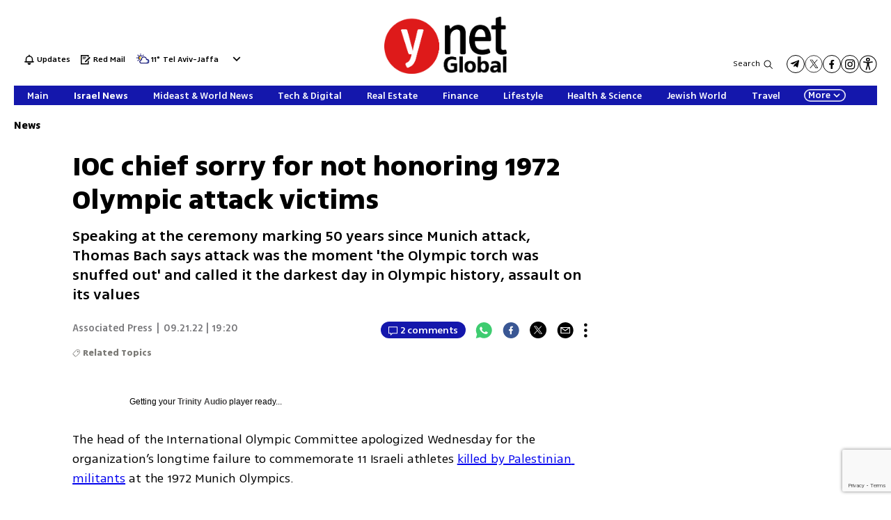

--- FILE ---
content_type: text/html; charset=utf-8
request_url: https://www.ynetnews.com/article/s1y9aaubs
body_size: 21363
content:

<!DOCTYPE html>
<!--date generated - 2026-01-19T05:56:15.887253Z-->
<html lang='en' >
<head>
    <meta charset="UTF-8">
    <meta http-equiv="Pragma" content="no-cache"/>
    <title>IOC chief sorry for not honoring 1972 Olympic attack victims</title>
        <meta name="description" content="Speaking at the ceremony marking 50 years since Munich attack, Thomas Bach says attack was the moment &amp;#x27;the Olympic torch was snuffed out&amp;#x27; and called it the darkest day in Olympic history, assault on its values "/><meta property="vr:marketing content" content="0"/><link rel='canonical' href='https://www.ynetnews.com/article/s1y9aaubs'>
        <meta itemprop="name" content="IOC chief sorry for not honoring 1972 Olympic attack victims">
        
        <meta itemprop="description" content="Speaking at the ceremony marking 50 years since Munich attack, Thomas Bach says attack was the moment &#x27;the Olympic torch was snuffed out&#x27; and called it the darkest day in Olympic history, assault on its values ">
                <meta property="og:type" content="article"/>
                <meta property="og:url" content="https://www.ynetnews.com/article/s1y9aaubs"/>
                <meta property="og:title" content="IOC chief sorry for not honoring 1972 Olympic attack victims"/>
                <meta property="og:description" content="Speaking at the ceremony marking 50 years since Munich attack, Thomas Bach says attack was the moment &#x27;the Olympic torch was snuffed out&#x27; and called it the darkest day in Olympic history, assault on its values "/>
                <meta property="og:image" content="https://ynet-pic1.yit.co.il/picserver5/crop_images/2022/09/21/r1lk11eJFWs/r1lk11eJFWs_0_313_3000_1688_0_large.jpg"/>
                <meta property="og:site_name" content="ynetglobal"/>
                <meta property="article:published_time" content="2022-09-21T19:20:17.128908Z"/>
                <meta property="article:update_time" content="2022-09-21T19:20:17.128908Z"/>
                <meta property="og:IsPay" content="0"/>
                <meta property="article:content_tier" content="free"/>
            
                <meta name="twitter:card" content="summary_large_image"/>
                <meta name="twitter:url" content="https://www.ynetnews.com/article/s1y9aaubs"/>
                <meta name="twitter:title" content="IOC chief sorry for not honoring 1972 Olympic attack victims"/>
                <meta name="twitter:description" content="Speaking at the ceremony marking 50 years since Munich attack, Thomas Bach says attack was the moment &#x27;the Olympic torch was snuffed out&#x27; and called it the darkest day in Olympic history, assault on its values "/>
                <meta name="twitter:image" content="https://ynet-pic1.yit.co.il/picserver5/crop_images/2022/09/21/r1lk11eJFWs/r1lk11eJFWs_0_313_3000_1688_0_large.jpg"/>
                
            <meta property="vr:title" content='IOC chief sorry for not honoring 1972 Olympic attack victims'/>
            <meta property="vr:image_credit" content='Photo: AP'/>
            <meta property="vr:published_time" content="2022-09-21T19:20:17.128908Z"/>
            <meta property="vr:image" content="https://ynet-pic1.yit.co.il/picserver5/crop_images/2022/09/21/r1lk11eJFWs/r1lk11eJFWs_0_313_3000_1688_0_large.jpg"/>
            <meta property="vr:author" content='Associated Press'/>
            <meta property="vr:category" content="ENews"/>
        <meta name="viewport" content="width=1240">
                <meta name="application-name" content="ynetglobal"/>
            <meta property='channel-name' content='News'/>
            
            <meta name='can-recommend' content="true" />
            <meta property="publishedPageId" content="66368">
            <meta property="sub-channel-ID" content="3082">
            <meta property="sub-channel-name" content="News">
            <meta property="recommended content" content="false">
<link href="https://ynet-pic1.yit.co.il/Common/frontend/site/prod/ynetnews.6777cbde02c7df2dec8f7a75e1f090e1.css" rel="stylesheet"/><script async src="https://securepubads.g.doubleclick.net/tag/js/gpt.js"></script><link rel="shortcut icon" type="image/x-icon" href="https://www.ynetnews.com/images/favicon/favicon_2.ico"/><script> window.articleId = "s1y9aaubs"</script>
                <script>
                    dataLayer = [{ 
                         
                        
                'hostname': 'ynetnews.com',
                'pageName': '/article/s1y9aaubs',
                'dcPath': '3082.ENews-1.Home',
                'contentPageType': 'Article',
                'userId': window.YitPaywall && YitPaywall.user && YitPaywall.user.props ? YitPaywall.user.props.userId : '',
                'user_type': window.YitPaywall && YitPaywall.user && YitPaywall.user.props ? (YitPaywall.user.props.user_type || '').toLowerCase() : 'guest',
                'piano_id': window.YitPaywall && YitPaywall.user && YitPaywall.user.props ? YitPaywall.user.props.piano_id : '',
                'display': window.matchMedia('(prefers-color-scheme: dark)').matches ? 'dark_mode' : 'light_mode',
                'channel_name': 'News',
             
                        
                    'articleID': 's1y9aaubs',
                    'authorName': 'Associated Press',
                    'articleTags': '',
                    'datePublished': '2022-09-21 22:20:17',
                    'dateModified': '2022-09-21 22:20:17',
                    'sponsoredContent': 'No',
                    'wordCount': '301',
                    'editor': 'ynetnews',
                    'statistics_name': 'ENews',
                    'channelName': 'News',
                    'commentsCount': 2,
                    'videosCount': 0,
                    'article_class': 'regular',
                 
                         
                    }];
                </script>
                <script>
                    (function (w, d, s, l, i) {
                        w[l] = w[l] || [];
                        w[l].push({
                            'gtm.start': new Date().getTime(), 
                            event: 'gtm.js'
                        });
                        var f = d.getElementsByTagName(s)[0], j = d.createElement(s), dl = l != 'dataLayer' ? '&l=' + l : '';
                        j.async = true; 
                        j.src = 'https://www.googletagmanager.com/gtm.js?id=' + i + dl;
                        f.parentNode.insertBefore(j, f);
                    })(window, document, 'script', 'dataLayer', 'GTM-TC5SQQ');
                </script>
            
            <script>
                function _isMobile() {
                    var isMobile = (/iphone|ipod|android|blackberry|fennec/).test
                    (navigator.userAgent.toLowerCase());
                    return isMobile;
                }

                var isMobile1 = _isMobile();
            </script>
        <script> window.defaultNativeVideoType = "flowplayer"</script>
               <script>
                var dcPath = "3082.ENews-1.Home"
                var dcTags = []
                var dcContentID = "s1y9aaubs"
                var browsi_prebid_v3 = ""
                var show_inboard_v3 = ""
                var show_ynet_valuad = ""
                var show_blogs_ads = ""
              </script>
         <script type='text/javascript'>
                                                      var googletag = googletag || {};
                                                      googletag.cmd = googletag.cmd || [];
                                                      </script><script>
                          
                                              if (window.innerWidth >= 767) {
                                                {
                                                    var gen_ban = 'ads.300x250.1 ads.300x250.2';
                                                    var general_banners_divs = gen_ban.split(' ');
                                                    var gen_ban_size = '300x250 300x250';
                                                    var general_banners_divs_sizes = gen_ban_size.split(' ');
                                                }
                                              } else if (window.innerWidth <= 767) {} 
                          
                          var page_800 = false;
                          var dcBgColor = 'fff';
                          var dcGeo = '1';
                          var ParentCategory = 'ENews';
                          var dcCG = 'article';
                          if (document.cookie.indexOf('dcGeoAB') != -1) dcGeo = '2';
                          var video = '0'
                          var dcSite = 'yns';                                  
                          var dcLoadAds = 1;
                          var Dc_refresh_all = 14;
                          var Dc_refresh_jumbo = 14;
                          var Dc_refresh_ozen = 14;
                          var gptVer= '';
                          var gptCtv= '';
                          var new_gpt = '1';
                          var newMedia = 'True';
                          var browsi_on_gpt = 'False';
                          var browsi_prebid = 'False';
                          var show_truvid_mobile = 'False';
                          var show_truvid_desktop = 'False';
                          var adx_interstitial_mobile = 'False';
                          var amazon_header_bidding = 'False';
                          
                          
                      </script>
                     <script src=//totalmedia2.ynet.co.il/new_gpt/english/gpt_script_yns.js></script>
                      <script  src=></script>
                  
            <script type="application/ld+json">
                {
                  "@context": "http://schema.org",
                  "@type": "NewsArticle",
                  "mainEntityOfPage": {
                    "@type": "WebPage",
                    "@id": "https://www.ynetnews.com/article/s1y9aaubs"
                  },
                  "headline": "IOC chief sorry for not honoring 1972 Olympic attack victims",
                  "image": [
    "https://ynet-pic1.yit.co.il/picserver5/crop_images/2022/09/21/r1lk11eJFWs/r1lk11eJFWs_0_313_3000_1688_0_large.jpg",
    "https://ynet-pic1.yit.co.il/picserver5/crop_images/2022/09/21/ryyWlkKWi/ryyWlkKWi_0_0_3000_2000_0_large.jpg"
],
                  "datePublished": "2022-09-21T19:20:17.128908Z",
                  "dateModified": "2022-09-21T19:20:17.128908Z",
                  "author": {
                    "@type": "Person",
                    "name": "Associated Press"
                  },
                  "publisher": {
                    "@type": "Organization",
                    "name": "ynetglobal",
                    "logo": {
                      "@type": "ImageObject",
                      "url": "https://ynet-pic1.yit.co.il/picserver6/wcm_upload/2025/08/28/rJik3jpFex/global_defalt.png"
                    }
                  },
                  "description": "Speaking at the ceremony marking 50 years since Munich attack, Thomas Bach says attack was the moment 'the Olympic torch was snuffed out' and called it the darkest day in Olympic history, assault on its values ",
                  "wordCount": "301",
                  "commentCount": "2",
                  "genre": "3082.ENews-1.Home",
                  "isAccessibleForFree": "True",
                  "keywords": "",
                  "articleBody": "The head of the International Olympic Committee apologized Wednesday for the organization’s longtime failure to commemorate 11 Israeli athletes killed by Palestinian militants at the 1972 Munich Olympics.   Thomas Bach spoke at a ceremony in Tel Aviv marking the 50th anniversary of the deadly attack on the Munich Olympics, two weeks after Germany’s president apologized at a memorial ceremony in Germany for his country’s failures before, during, and after the attack.   On September 5, 1972, the Palestinian group Black September attacked the Israeli Olympic delegation at the Munich Olympic Games, killing 11 Israelis and a police officer. President Isaac Herzog said the athletes were “brutally murdered in cold blood by a Palestinian terrorist organization just for being Jews, just because they were Israelis.” “This was the moment that the Olympic torch was snuffed out, and the five-ringed flag was stained with blood,” he said. Bach said the attack in Munich was one of “the darkest days in Olympic history” and an assault on the Olympic Games and its values.   “Everything that the Olympic Games stand for was shattered 50 years ago with the horrific attack on the Israeli Olympic team.” He apologized for the many years it took the International Olympic Committee to commemorate the Israeli victims “in a dignified way.” A moment of silence was held at the opening ceremony of the Tokyo Games last year — the first time the Olympic Games’ organizers marked the killing of the Israeli athletes in nearly half a century. “For this pain, and for this anguish, that we caused, I am truly sorry,” Bach said. Last month the German government reached an agreement to provide the families of the Munich victims a total of 28 million euros (or $27.6 million) in compensation after the families had threatened to boycott this year’s memorial ceremony.",
                  "video": []
                  
                }
            </script>
        
        <script type="application/ld+json">
            {
    "url": "https://www.ynetnews.com/article/s1y9aaubs",
    "name": "IOC chief sorry for not honoring 1972 Olympic attack victims",
    "description": "Speaking at the ceremony marking 50 years since Munich attack, Thomas Bach says attack was the moment &#x27;the Olympic torch was snuffed out&#x27; and called it the darkest day in Olympic history, assault on its values ",
    "@context": "http://schema.org",
    "@type": "WebPage",
    "breadcrumb": {
        "@type": "BreadcrumbList",
        "itemListElement": [
            {
                "@type": "ListItem",
                "position": 1,
                "item": {
                    "@type": "WebSite",
                    "@id": "https://www.ynetnews.com/category/3082",
                    "name": "Latest Israel News"
                }
            }
        ]
    }
}
        </script>
                <script type="application/ld+json">
                    {
    "sameAs": [
        "https://www.facebook.com/ynetenglish/",
        "https://twitter.com/ynetglobal"
    ],
    "url": "https://https://www.ynetnews.com/category/3083",
    "name": "ynetglobal",
    "@context": "http://schema.org",
    "@type": "Organization",
    "logo": "https://ynet-pic1.yit.co.il/picserver6/wcm_upload/2025/08/28/rJik3jpFex/global_defalt.png"
}
                </script><script>var video_ad_description_url = "https://www.ynetnews.com/article/s1y9aaubs";var video_ad_iu = "/6870/ynetnews/desktop/video_preroll";var video_ad_iu_mobile = "/6870/ynetnews/mobileweb/video_preroll";var video_analytics_src = "ynet";var video_ad_yncd = "s1y9aaubs";</script><script defer type="text/javascript" src="https://ynet-pic1.yit.co.il/Common/frontend/site/prod/vendors-widgets.517f9e40f1da85aafc4b.js"></script><script>var YITSiteWidgets=YITSiteWidgets||[];</script><script defer type="text/javascript" src="https://ynet-pic1.yit.co.il/Common/frontend/site/prod/widgets.c860bcc6c33d254d9084.js"></script>
                        <script src="https://cdn.flowplayer.com/releases/native/3/stable/flowplayer.min.js"></script>
         <link rel="stylesheet" href="https://cdn.flowplayer.com/releases/native/3/stable/style/flowplayer.css" />
          <script src="https://cdn.flowplayer.com/releases/native/3/stable/plugins/ads.min.js"></script>
         <script src="//cdn.flowplayer.com/releases/native/3/stable/plugins/cuepoints.min.js"></script>
         <script src="https://cdn.flowplayer.com/releases/native/3/stable/plugins/ga4.min.js"></script>
         <script src="https://cdn.flowplayer.com/releases/native/3/stable/plugins/keyboard.min.js"></script>
         <script src="https://cdn.flowplayer.com/releases/native/3/stable/plugins/share.min.js"></script>
         <script src="https://cdn.flowplayer.com/releases/native/3/stable/plugins/qsel.min.js"></script>
          <script src="https://cdn.flowplayer.com/releases/native/3/stable/plugins/asel.min.js"></script>
          <script src="https://cdn.flowplayer.com/releases/native/3/stable/plugins/hls.min.js"></script>
          <script src="https://cdn.flowplayer.com/releases/native/3/stable/plugins/float-on-scroll.min.js"></script>
		  <script>window.isGa4=1</script>
<script src="https://cdn.flowplayer.com/releases/native/3/stable/plugins/dash.min.js"></script>
                        <script type="text/javascript" src="https://imasdk.googleapis.com/js/sdkloader/ima3.js"></script>
                        <script src="https://cdn.flowplayer.com/releases/native/translations/flowplayer.lang.en.js"></script> 
                    
<!--wcm pixel 18330 -->
<script>
window["videoPlayerLogo"] = "https://ynet-pic1.yit.co.il/picserver6/wcm_upload/2025/08/28/BySz1n6Kgl/logo_video_global.png";
</script>
<!--wcm pixel 2381 -->
<script>
if (window.innerWidth >= "767") {
 let frequencyLogic = JSON.parse(localStorage.getItem("frequencyLogic")) !== null ? JSON.parse(localStorage.getItem("frequencyLogic")) : { datetime: Date.now(), displayedlast: '', };
      let millis = Date.now() - frequencyLogic.datetime;
      let IsUnique = JSON.parse(localStorage.getItem("frequencyLogic")) === null || JSON.parse(localStorage.getItem("frequencyLogic")) !== null && (Math.floor(millis / 1000) > 300);

      // GPT ad slots
      var interstitialSlot;

      googletag.cmd.push(function() {

        interstitialSlot = googletag.defineOutOfPageSlot(
            '/6870/ynetnews/desktop/interstitial.adx',
            googletag.enums.OutOfPageFormat.INTERSTITIAL);

        if (interstitialSlot) {
          interstitialSlot.addService(googletag.pubads());
          console.log("Interstitial is loading ...");

          googletag.pubads().addEventListener('slotOnload', function(event) {
            if (interstitialSlot === event.slot) {                    
              console.log('Interstitial is loaded.');
              frequencyLogic.datetime = Date.now();
              frequencyLogic.displayedlast = `/6870/ynetnews/desktop/interstitial.adx`;
              localStorage.setItem('frequencyLogic', JSON.stringify(frequencyLogic));
            }
          });     

googletag.pubads().addEventListener('slotVisibilityChanged',
              function(event) {
                var slot = event.slot;
                console.group('Visibility of slot', slot.getSlotElementId(), 'changed.');
                // Log details of the event.
                console.log('Visible area:', event.inViewPercentage + '%');
                console.groupEnd(); 
                if (slot === interstitialSlot) {
                  document.getElementsByTagName("body")[0].style.overflow = "hidden";
                }
            }
          );

       
        }

        googletag.pubads().collapseEmptyDivs(true);
        googletag.pubads().enableSingleRequest();
        googletag.enableServices();
      });
}
    </script>
<!--wcm pixel 13923 -->
<script async src="https://cdn.taboola.com/webpush/publishers/1763642/taboola-push-sdk.js"></script>

<!--wcm pixel 11031 -->
<style>
    .flowplayer .fp-title {
        display: none !important;
    }
</style>
<!--wcm pixel 9383 -->
<script type="text/javascript" src="https://ynet-pic1.yit.co.il/Common/Api/Scripts/jquery-3.6.3.min.js"></script>
<!--wcm pixel 13602 -->
<script async="async" src="https://www.google.com/adsense/search/ads.js"></script>

<!-- other head elements from your page -->

<script type="text/javascript" charset="utf-8">
(function(g,o){g[o]=g[o]||function(){(g[o]['q']=g[o]['q']||[]).push(
  arguments)},g[o]['t']=1*new Date})(window,'_googCsa');
</script>

<!--wcm pixel 8302 -->
<script type=""text/javascript"">
  window._taboola = window._taboola || [];
   if (window.dcPath != "3083.ECentral-1.Home" && window.dcCG != "article") {
      _taboola.push({category:'auto'});
   } else if (window.dcCG == "article") {
      _taboola.push({article:'auto'});
   } else {
      _taboola.push({homepage:'auto'});
   }

  !function (e, f, u, i) {
    if (!document.getElementById(i)){
      e.async = 1;
      e.src = u;
      e.id = i;
      f.parentNode.insertBefore(e, f);
    }
  }(document.createElement('script'),
  document.getElementsByTagName('script')[0],
  '//cdn.taboola.com/libtrc/ynet-ynetnews/loader.js',
  'tb_loader_script');
  if(window.performance && typeof window.performance.mark == 'function')
    {window.performance.mark('tbl_ic');}
</script>

<!--wcm pixel 15083 -->
<meta name="robots" content="max-image-preview:large">
<!--wcm pixel 10129 -->
<script> window.fpToken = "eyJraWQiOiJxYzh2NFJUMGYzWm8iLCJ0eXAiOiJKV1QiLCJhbGciOiJFUzI1NiJ9.eyJjIjoie1wiYWNsXCI6NixcImlkXCI6XCJxYzh2NFJUMGYzWm9cIixcImRvbWFpblwiOltcInluZXRuZXdzLmNvbVwiXX0iLCJpc3MiOiJGbG93cGxheWVyIn0.NvEOUH7fCtT_7W5-T3_jNR0p8C6cE1LkU-92em_CD_uTO8lqPIRgm7feUtiAYTVDDCo0hKs_ZneZHA6mtKMdeQ"</script>
<!--wcm pixel 9685 -->
<meta property="fb:app_id" content="646875168792966"/>

<!--wcm pixel 12902 -->
<script> window.analyticsCode = ["G-MMEMJ04KKD"] </script>
<!--wcm pixel 10142 -->
<script>
    window.WCM_POPULARITY_LINK = "https://stats.ynet.co.il/popularity/popularity.php"
</script>

<!--wcm pixel 9725 -->
<link rel="shortcut icon" type="image/x-icon" href="/images/favicon/favicon_2.ico"/>

<!--wcm pixel 12922 -->
<script>
  window.dataLayer = window.dataLayer || [];
  function gtag(){dataLayer.push(arguments);}
</script>
<script> window.siteID = "ynetnews"</script><script src="https://www.google.com/recaptcha/api.js?render=6LfIRIEgAAAAAHZSla44gKgNZiscWCTKTpszR8N6"></script>
                      <script> window.wcmCaptchaSiteKey = "6LfIRIEgAAAAAHZSla44gKgNZiscWCTKTpszR8N6"</script>
                      
<script>var __uzdbm_1 = "61685a20-1551-43ac-bde2-f174929ba924";var __uzdbm_2 = "ZmU0MjA3MGEtZDI3ZS00OGVkLWJiZDMtMTY4MDdjMTdjYmMxJDE3Mi43MS4yNTUuMTM3";var __uzdbm_3 = "";var __uzdbm_4 = "false";var __uzdbm_5 = "";var __uzdbm_6 = "";var __uzdbm_7 = "";</script> <script>   (function (w, d, e, u, c, g, a, b) {     w["SSJSConnectorObj"] = w["SSJSConnectorObj"] || {       ss_cid: c,       domain_info: "auto",     };     w[g] = function (i, j) {       w["SSJSConnectorObj"][i] = j;     };     a = d.createElement(e);     a.async = true;     if (       navigator.userAgent.indexOf('MSIE') !== -1 ||       navigator.appVersion.indexOf('Trident/') > -1     ) {       u = u.replace("/advanced/", "/advanced/ie/");     }     a.src = u;     b = d.getElementsByTagName(e)[0];     b.parentNode.insertBefore(a, b);   })(     window, document, "script", "https://www.ynetnews.com/18f5227b-e27b-445a-a53f-f845fbe69b40/stormcaster.js", "d27g", "ssConf"   );   ssConf("c1", "https://www.ynetnews.com");   ssConf("c3", "c99a4269-161c-4242-a3f0-28d44fa6ce24");   ssConf("au", "ynetnews.com");   ssConf("cu", "validate.perfdrive.com, ssc"); </script></head>
<body  >

            <noscript><iframe src="https://www.googletagmanager.com/ns.html?id=GTM-TC5SQQ"
            height="0" width="0" style="display:none;visibility:hidden"></iframe></noscript>
        
            <script>
                !function (t, e) {
                    "use strict";
                    var i = "classList", n = function (t, i) {
                        var n = i || {};
                        this.trigger = t, this.rate = n.rate || 500, this.el = e.getElementsByClassName("iframe-lightbox")[0] || "", this.body = this.el ? this.el.getElementsByClassName("body")[0] : "", this.content = this.el ? this.el.getElementsByClassName("content")[0] : "", this.href = t.dataset.src || "", this.paddingBottom = t.dataset.paddingBottom || "", this.onOpened = n.onOpened, this.onIframeLoaded = n.onIframeLoaded, this.onLoaded = n.onLoaded, this.onCreated = n.onCreated, this.onClosed = n.onClosed, this.init()
                    };
                    n.prototype.init = function () {
                        var t = this;
                        this.el || this.create();
                        var e = function (t, e) {
                            var i, n, o, s;
                            return function () {
                                o = this, n = [].slice.call(arguments, 0), s = new Date;
                                var a = function () {
                                    var d = new Date - s;
                                    d < e ? i = setTimeout(a, e - d) : (i = null, t.apply(o, n))
                                };
                                i || (i = setTimeout(a, e))
                            }
                        }(function (e) {
                            e.preventDefault(), t.open()
                        }, this.rate);
                        this.trigger.addEventListener("click", e)
                    }, n.prototype.create = function () {
                        var t = this, n = e.createElement("div");
                        this.el = e.createElement("div"), this.content = e.createElement("div"), this.body = e.createElement("div"), this.el[i].add("iframe-lightbox"), n[i].add("backdrop"), this.content[i].add("content"), this.body[i].add("body"), this.el.appendChild(n), this.content.appendChild(this.body), this.contentHolder = e.createElement("div"), this.contentHolder[i].add("content-holder"), this.contentHolder.appendChild(this.content), this.el.appendChild(this.contentHolder), e.body.appendChild(this.el), n.addEventListener("click", function () {
                            t.close()
                        });
                        var o = function () {
                            t.isOpen() || (t.el[i].remove("is-showing"), t.body.innerHTML = "")
                        };
                        this.el.addEventListener("transitionend", o, !1), this.el.addEventListener("webkitTransitionEnd", o, !1), this.el.addEventListener("mozTransitionEnd", o, !1), this.el.addEventListener("msTransitionEnd", o, !1), this.callCallback(this.onCreated, this)
                    }, n.prototype.loadIframe = function () {
                        var t = this;
                        this.iframeId = "iframe-lightbox" + Date.now(), this.body.innerHTML = '<iframe src="' + this.href + '" name="' + this.iframeId + '" id="' + this.iframeId + '" onload="this.style.opacity=1;" style="opacity:0;border:none;" scrolling="no" webkitallowfullscreen="true" mozallowfullscreen="true" allowfullscreen="true" height="166" frameborder="no"></iframe>', function (n, o) {
                            e.getElementById(n).onload = function () {
                                this.style.opacity = 1, o[i].add("is-loaded"), t.callCallback(t.onIframeLoaded, t), t.callCallback(t.onLoaded, t)
                            }
                        }(this.iframeId, this.body)
                    }, n.prototype.open = function () {
                        this.loadIframe(), this.paddingBottom ? this.content.style.paddingBottom = this.paddingBottom : this.content.removeAttribute("style"), this.el[i].add("is-showing"), this.el[i].add("is-opened"), this.callCallback(this.onOpened, this)
                    }, n.prototype.close = function () {
                        this.el[i].remove("is-opened"), this.body[i].remove("is-loaded"), this.callCallback(this.onClosed, this)
                    }, n.prototype.isOpen = function () {
                        return this.el[i].contains("is-opened")
                    }, n.prototype.callCallback = function (t, e) {
                        "function" == typeof t && t.bind(this)(e)
                    }, t.IframeLightbox = n
                }("undefined" != typeof window ? window : this, document);
            </script>
        
                        <div id=ads.skyscraper style='position:fixed;top:0;right:0;'>
                        <script type='text/javascript'>
                            if (navigator.appName != "Microsoft Internet Explorer") {
                                if (document.getElementById('ads.skyscraper')) {
                                    document.getElementById('ads.skyscraper').style.position = "fixed";
                                }
                            }
                        </script>
                        </div>
                    
                                <div id=ads.skyscraper.left style='position:fixed;top:0;left:0;'>
                                            <script type='text/javascript'>
                                                if (navigator.appName != "Microsoft Internet Explorer") {
                                                    if (document.getElementById('ads.skyscraper.left')) {
                                                        document.getElementById('ads.skyscraper.left').style.position = "fixed";
                                                    }
                                                }
                                            </script>
                                </div>
                                <div id=ads.biglivebox></div><div id=ads.banner style='position:fixed;bottom:0;'>                            
             <script type="text/javascript"> 

             window.closeBigAd = false;
             if(window.innerWidth <= '768') {                                     
                 function waitForElement(elementPath, callBack){
                           window.setTimeout(function(){
                             if($(elementPath).length){
                               callBack(elementPath, $(elementPath));
                             }else{
                               waitForElement(elementPath, callBack);
                             }
                           },500)
                     }       
                 if(document.cookie.indexOf('cookieconsent_status') === -1 && 
                     window.cookieconsent != undefined) {
                     document.getElementById("ads.banner").classList.add(
                     'remove_sticky');
                     $(window).scroll(function() {
                         if(window.closeBigAd){
                             return false;
                         } 
                         if ($( ".cc-grower" ).length > 0) {                      



                         var top_of_element = $(".cc-grower").offset().top;
                         var bottom_of_element = $(".cc-grower").offset().top + $(
                         ".cc-grower").outerHeight();
                         var bottom_of_screen = $(window).scrollTop() + $(
                         window).height();
                         var top_of_screen = $(window).scrollTop();
                         if ((bottom_of_screen > top_of_element) && (
                         top_of_screen < 
                         bottom_of_element) && document.cookie.indexOf(
                         'cookieconsent_status') === -1) {
                          document.getElementById("ads.banner").classList.add(
                          'remove_sticky');
                         } else {
                            document.getElementById("ads.banner").classList.remove(
                            'remove_sticky');
                         }
                        }
                     })
                     waitForElement("#Biglivebox_Close_button",function(){
                         $('#Biglivebox_Close_button').click(function(){
                             window.closeBigAd = true;
                            document.getElementById("ads.banner").classList.remove(
                            'remove_sticky');     
                         })
                     })
                   }                            
                 
              }
              </script>                              
        </div><div id="site_container" class=""><div><div class="hContainer ynetnews grid1280_2 isLtr article articleContainer"><script>window.dateFormat="mdy", window.timezone="Asia/Jerusalem", window.languageCode ="en-GB"</script><script>
window.currentPlayingYoutubePlayer = window.currentPlayingYoutubePlayer || null;
window.YoutubeAPIControlller  = {
        _queue: [],
        _isLoaded: false,

        load: function (component) {
            // if the API is loaded just create the player
            if (this._isLoaded) {
                component.createPlayer()
            } else {
                this._queue.push(component)
            }
        },

        loadAPI: function () {
            // load the api
            var tag = document.createElement('script');
            tag.src = "https://www.youtube.com/iframe_api";
            var firstScriptTag = document.getElementsByTagName('script')[0];
            firstScriptTag.parentNode.insertBefore(tag, firstScriptTag);

            var that = this;
            window.onYouTubeIframeAPIReady = function() {
                that._isLoaded = true
                for (let i = that._queue.length; i--;) {
                    that._queue[i].createPlayer()
                }
                that._queue = []
            }
        },
    }
    setTimeout(function(){window.YoutubeAPIControlller.loadAPI()}, 1000);
</script><span><span id="SyqX00KvHiHWg"></span><script>window.YITSiteWidgets.push(['SyqX00KvHiHWg','SiteLinkLightBoxInjector',{}]);</script></span><span><span id="SksmOKPrsSbl"></span><script>window.YITSiteWidgets.push(['SksmOKPrsSbl','SiteAnalyticsInjector',{"analyticsObject":{"dc_path":"","page_title":"IOC chief sorry for not honoring 1972 Olympic attack victims","cid":"","yid":"","page_type":"article","ad_blocker":false,"channel_name":"News","user_status":0,"article_id":"s1y9aaubs","author_name":"Associated Press","editor_name":"","date_modified":"2022-09-21T19:20:17.128Z","date_published":"2022-09-21T19:20:17.128Z","videos_count":0,"sponsored_content":false,"word_count":301,"article_tags":[],"comments_count":0},"mainClassName":"hContainer ynetnews grid1280_2 isLtr article articleContainer"}]);</script></span><div style="width:1240px;direction:ltr;margin:0 auto" class="RelativeElementsContainer site_page_root"><div class="layoutContainer" style="position:relative;min-height:0;padding-bottom:0;width:1240px;margin:0 auto;box-sizing:border-box"><div tabindex="0" class="layoutItem top-ad" style="position:relative;top:0;left:0;margin-bottom:20px"><span class="no-print"><div style="height:100%"><div id="ads.top"></div></div></span></div></div><div class="layoutContainer" style="position:relative;min-height:2013px;padding-bottom:193px;width:1240px;margin:0 auto;box-sizing:border-box"><div tabindex="0" class="layoutItem ynetnews-header" style="position:absolute;top:0;left:0;height:133px;width:1240px"><div style="height:100%"><span><span id="ryhmdYPSoBbl"><div class="YnetnewsHeader basic" id="YnetHeader"><div class="headerTop"><div class="leftSideLinks"><a id="BJTQdFPHoS11l" href="https://www.ynetnews.com/category/3089" target="_top"><span class="headerIcon flash" id="flashBell"></span> <span class="flashText">Updates</span></a><a id="SkRXuYwSsSWx" href="https://www.ynetnews.com/category/43972" target="_top"><span class="headerIcon redMail"></span> <span class="redMailText">Red Mail</span></a><div class="WeatherViewInHeader" id="main_header_weather"><div class="weatherimage"><a href="https://www.ynetnews.com/weather/tel-aviv-yafo"><img src="https://www.ynetnews.com/Cnt/Images/Weather/1560.png" aria-hidden="true"/></a></div><div class="weathertempsdiv"><a href="https://www.ynetnews.com/weather/tel-aviv-yafo" class="weatherLink"><span class="weathertemps">11°</span></a></div><div id="headerWeatherSelect" class="headerWeatherSelect"><a href="https://www.ynetnews.com/weather/tel-aviv-yafo" class="selectedCity">Tel Aviv-Jaffa</a><div class="menuToggler toOpen"></div></div></div></div><div class="logo"><a aria-label="" id="Bkk400FwBsB11e" href="https://www.ynetnews.com/category/3083" target="_top"><img alt="" title="" aria-hidden="true" aria-label="Page Logo" src="https://ynet-pic1.yit.co.il/picserver6/wcm_upload/2025/08/28/BkLy3jaKlg/global_header_logo.png"/></a></div><div class="followUsLinks"><div class="searchArea"><button class="searchBtn">Search</button></div><div class="mediaLinks"><a href="https://t.me/ynetnewslatest" class="mediaIcon linkToTelegram" target="_blank"></a><a href="https://twitter.com/ynetnews" class="mediaIcon linkToTw" target="_blank"></a><a href="https://www.facebook.com/ynetenglish/" class="mediaIcon linkToFb" target="_blank"></a><a href="https://www.instagram.com/ynetnews/" class="mediaIcon linkToInst" target="_blank"></a><div id="mainAccessibilityButton"><a id="INDmenu-btn" title="אתר נגיש" accessKey="m" aria-labelledby="INDbtnTooltip" role="button"><span class="icon"></span></a></div></div></div></div><div class="BottomHeaderArea" id="BottomHeaderArea"><div class="mainNav" role="navigation" aria-label="Main Menu" style="background-color:#1417AC"><div class="navList"><div><a style="color:#ffffff;--menu-item-color:#ffffff" id="SJgNOKwHjH11e" href="https://www.ynetnews.com/category/3083" target="_top"><span> Main</span></a></div><div><a style="color:#ffffff;--menu-item-color:#ffffff" class="selected" id="HybNuYPSoBZl" href="https://www.ynetnews.com/category/3082" target="_top"><span> Israel News</span></a></div><div><a style="color:#ffffff;--menu-item-color:#ffffff" id="S1fNOKDSoBWg" href="https://www.ynetnews.com/category/9733" target="_top"><span> Mideast &amp; World News</span></a></div><div><a style="color:#ffffff;--menu-item-color:#ffffff" id="SyXE00tPHjBZe" href="https://www.ynetnews.com/tech-and-digital" target="_top"><span> Tech & Digital</span></a></div><div><a style="color:#ffffff;--menu-item-color:#ffffff" id="SJE400FPSoHWl" href="https://www.ynetnews.com/real-estate" target="_top"><span> Real Estate</span></a></div><div><a style="color:#ffffff;--menu-item-color:#ffffff" id="B1rNOYDBirWe" href="https://www.ynetnews.com/business" target="_top"><span> Finance</span></a></div><div><a style="color:#ffffff;--menu-item-color:#ffffff" id="rk84dKPSjBZl" href="https://www.ynetnews.com/culture" target="_top"><span>Lifestyle</span></a></div><div><a style="color:#ffffff;--menu-item-color:#ffffff" id="HJDN00KPrsSWe" href="https://www.ynetnews.com/health_science" target="_top"><span> Health &amp; Science</span></a></div><div><a style="color:#ffffff;--menu-item-color:#ffffff" id="Sk004OFwHoBbg" href="https://www.ynetnews.com/jewish-world" target="_top"><span> Jewish World</span></a></div><div><a style="color:#ffffff;--menu-item-color:#ffffff" id="B1FVdtwSoSWg" href="https://www.ynetnews.com/travel" target="_top"><span> Travel</span></a></div></div><div id="wcm_MenuDisplay"><span class="moreBtn" id="wcm_MenuDisplay_moreBtn">More<span class="moreIcon toOpen"></span></span></div></div><div class="popUpmenu closed" role="sub-navigation" aria-label="Sub Menu"><div class="main_search_elements" id="mainSrchElements"><a href="javascript:void(0);" id="MsBtn" class="en" role="button"></a><div id="main_search_bg"><div id="mainSrchBoxInput"><input type="text" alt="חיפוש" class="mainSrchclass" id="mainSrchBox" aria-label="חיפוש" value="" placeholder="Search" style="background:#fff"/></div></div></div><div class="linksGroups"><div class="group"><div class="groupTitle">Channels</div><ul class="groupList"><li><a style="color:#000000" id="SJcNdtPriHbl" href="https://www.ynetnews.com/opinions-analysis" target="_top"><span> Opinions</span></a></li><li><a style="color:#000000" id="BJoEOKvBjr11g" href="https://www.ynetnews.com/magazine" target="_top"><span> Magazine</span></a></li><li><a style="color:#000000" id="Syh4dYDroSZg" href="https://www.ynetnews.com/sport" target="_top"><span> Sports</span></a></li><li><a style="color:#000000" id="BypEdtProHWe" href="https://www.ynetnews.com/food" target="_top"><span> Food</span></a></li><li><a style="color:#000000" id="ry04uFDHorWg" href="https://www.ynetnews.com/weather" target="_top"><span>Weather
</span></a></li><li><a style="color:#000000" id="BJkB00KDrorWx" href="https://www.ynetnews.com/podcasts" target="_top"><span> Podcasts</span></a></li></ul></div><div class="group"><div class="groupTitle">Sites & Sources</div><ul class="groupList"><li><a style="color:#000000" id="r1xS00tPrsSbe" href="https://www.ynet.co.il/home/0,7340,L-8,00.html" target="_top"><span>Ynet</span></a></li><li><a style="color:#000000" id="BJ11rdKDBiBZe" href="https://www.calcalist.co.il/home/0,7340,L-8,00.html" target="_top"><span>Calcalist</span></a></li><li><a style="color:#000000" id="SkzHdFvSoBbg" href="https://www.yad2.co.il/?utm_source=ynet&amp;utm_medium=link_footer" target="_top"><span>yad2</span></a></li><li><a style="color:#000000" id="Sy7SdKDHiSWe" href="https://www.ynetespanol.com/" target="_top"><span>ynetespanol</span></a></li><li><a style="color:#000000" id="SJESutwroS11g" href="https://www.vesty.co.il/main" target="_top"><span>Вести</span></a></li><li><a style="color:#000000" id="Syrr00YvSsBWl" href="https://www.mynet.co.il/" target="_top"><span>mynet</span></a></li></ul></div><div class="group"><div class="groupTitle">Contact</div><ul class="groupList"><li><a style="color:#000000" id="B1IBOtvHjHbl" href="https://www.ynetnews.com/article/syyer0fo0" target="_top"><span>Contact us</span></a></li><li><a style="color:#000000" id="HkDSOKvHjr11l" href="https://www.ynetnews.com/article/syrcqnwmt" target="_top"><span>Privacy Policy</span></a></li><li><a style="color:#000000" id="HJ00SutDHiBWe" href="https://www.ynetnews.com/article/bkh7s3p7t" target="_top"><span>Terms of Use</span></a></li><li><a style="color:#000000" id="r1tr00Yvrsrbl" href="https://www.ynetnews.com/article/h1hlxb8dke" target="_top"><span>Accessibility Statement</span></a></li></ul></div></div></div></div></div></span><script>window.YITSiteWidgets.push(['ryhmdYPSoBbl','SiteYnetNewsHeaderComponenta',{"mainNavItems":[{"title":" Main","link":"https://www.ynetnews.com/category/3083","linkTarget":{"linkOpenType":"same","lightBoxBgColor":"#000000","lightBoxOpacity":70,"lightBoxHeight":700,"lightBoxWidth":803},"color":"#ffffff","isSelected":false},{"title":" Israel News","link":"https://www.ynetnews.com/category/3082","linkTarget":{"linkOpenType":"same","lightBoxBgColor":"#000000","lightBoxOpacity":70,"lightBoxHeight":700,"lightBoxWidth":803},"color":"#ffffff","isSelected":true},{"title":" Mideast &amp; World News","link":"https://www.ynetnews.com/category/9733","linkTarget":{"linkOpenType":"same","lightBoxBgColor":"#000000","lightBoxOpacity":70,"lightBoxHeight":700,"lightBoxWidth":803},"color":"#ffffff","isSelected":false},{"title":" Tech & Digital","link":"https://www.ynetnews.com/tech-and-digital","linkTarget":{"linkOpenType":"same","lightBoxBgColor":"#000000","lightBoxOpacity":70,"lightBoxHeight":700,"lightBoxWidth":803},"color":"#ffffff","isSelected":false},{"title":" Real Estate","link":"https://www.ynetnews.com/real-estate","linkTarget":{"linkOpenType":"same","lightBoxBgColor":"#000000","lightBoxOpacity":70,"lightBoxHeight":700,"lightBoxWidth":803},"color":"#ffffff","isSelected":false},{"title":" Finance","link":"https://www.ynetnews.com/business","linkTarget":{"linkOpenType":"same","lightBoxBgColor":"#000000","lightBoxOpacity":70,"lightBoxHeight":700,"lightBoxWidth":803},"color":"#ffffff","isSelected":false},{"title":"Lifestyle","link":"https://www.ynetnews.com/culture","linkTarget":{"linkOpenType":"same","lightBoxBgColor":"#000000","lightBoxOpacity":70,"lightBoxHeight":700,"lightBoxWidth":803},"color":"#ffffff","isSelected":false},{"title":" Health &amp; Science","link":"https://www.ynetnews.com/health_science","linkTarget":{"linkOpenType":"same","lightBoxBgColor":"#000000","lightBoxOpacity":70,"lightBoxHeight":700,"lightBoxWidth":803},"color":"#ffffff","isSelected":false},{"title":" Jewish World","link":"https://www.ynetnews.com/jewish-world","linkTarget":{"linkOpenType":"same","lightBoxBgColor":"#000000","lightBoxOpacity":70,"lightBoxHeight":700,"lightBoxWidth":803},"color":"#ffffff","isSelected":false},{"title":" Travel","link":"https://www.ynetnews.com/travel","linkTarget":{"linkOpenType":"same","lightBoxBgColor":"#000000","lightBoxOpacity":70,"lightBoxHeight":700,"lightBoxWidth":803},"color":"#ffffff","isSelected":false}],"displayType":"basic","tabBgColor":"#1417AC","groupsWithItems":[{"groupId":"Bk8h3kU3gj","groupName":"Channels","items":[{"title":" Opinions","link":"https://www.ynetnews.com/opinions-analysis","linkTarget":{"linkOpenType":"same","lightBoxBgColor":"#000000","lightBoxOpacity":70,"lightBoxHeight":700,"lightBoxWidth":803},"color":"#000000"},{"title":" Magazine","link":"https://www.ynetnews.com/magazine","linkTarget":{"linkOpenType":"same","lightBoxBgColor":"#000000","lightBoxOpacity":70,"lightBoxHeight":700,"lightBoxWidth":803},"color":"#000000"},{"title":" Sports","link":"https://www.ynetnews.com/sport","linkTarget":{"linkOpenType":"same","lightBoxBgColor":"#000000","lightBoxOpacity":70,"lightBoxHeight":700,"lightBoxWidth":803},"color":"#000000"},{"title":" Food","link":"https://www.ynetnews.com/food","linkTarget":{"linkOpenType":"same","lightBoxBgColor":"#000000","lightBoxOpacity":70,"lightBoxHeight":700,"lightBoxWidth":803},"color":"#000000"},{"title":"Weather\n","link":"https://www.ynetnews.com/weather","linkTarget":{"linkOpenType":"same","lightBoxBgColor":"#000000","lightBoxOpacity":70,"lightBoxHeight":700,"lightBoxWidth":803},"color":"#000000"},{"title":" Podcasts","link":"https://www.ynetnews.com/podcasts","linkTarget":{"linkOpenType":"same","lightBoxBgColor":"#000000","lightBoxOpacity":70,"lightBoxHeight":700,"lightBoxWidth":803},"color":"#000000"}]},{"groupId":"r1WMQahej","groupName":"Sites & Sources","items":[{"title":"Ynet","link":"https://www.ynet.co.il/home/0,7340,L-8,00.html","linkTarget":{"linkOpenType":"same","lightBoxBgColor":"#000000","lightBoxOpacity":70,"lightBoxHeight":700,"lightBoxWidth":803},"color":"#000000"},{"title":"Calcalist","link":"https://www.calcalist.co.il/home/0,7340,L-8,00.html","linkTarget":{"linkOpenType":"same","lightBoxBgColor":"#000000","lightBoxOpacity":70,"lightBoxHeight":700,"lightBoxWidth":803},"color":"#000000"},{"title":"yad2","link":"https://www.yad2.co.il/?utm_source=ynet&utm_medium=link_footer","linkTarget":{"linkOpenType":"same","lightBoxBgColor":"#000000","lightBoxOpacity":70,"lightBoxHeight":700,"lightBoxWidth":803},"color":"#000000"},{"title":"ynetespanol","link":"https://www.ynetespanol.com/","linkTarget":{"linkOpenType":"same","lightBoxBgColor":"#000000","lightBoxOpacity":70,"lightBoxHeight":700,"lightBoxWidth":803},"color":"#000000"},{"title":"Вести","link":"https://www.vesty.co.il/main","linkTarget":{"linkOpenType":"same","lightBoxBgColor":"#000000","lightBoxOpacity":70,"lightBoxHeight":700,"lightBoxWidth":803},"color":"#000000"},{"title":"mynet","link":"https://www.mynet.co.il/","linkTarget":{"linkOpenType":"same","lightBoxBgColor":"#000000","lightBoxOpacity":70,"lightBoxHeight":700,"lightBoxWidth":803},"color":"#000000"}]},{"groupId":"rkSMm6hgs","groupName":"Contact","items":[{"title":"Contact us","link":"https://www.ynetnews.com/article/syyer0fo0","linkTarget":{"linkOpenType":"same","lightBoxBgColor":"#000000","lightBoxOpacity":70,"lightBoxHeight":700,"lightBoxWidth":803},"color":"#000000"},{"title":"Privacy Policy","link":"https://www.ynetnews.com/article/syrcqnwmt","linkTarget":{"linkOpenType":"same","lightBoxBgColor":"#000000","lightBoxOpacity":70,"lightBoxHeight":700,"lightBoxWidth":803},"color":"#000000"},{"title":"Terms of Use","link":"https://www.ynetnews.com/article/bkh7s3p7t","linkTarget":{"linkOpenType":"same","lightBoxBgColor":"#000000","lightBoxOpacity":70,"lightBoxHeight":700,"lightBoxWidth":803},"color":"#000000"},{"title":"Accessibility Statement","link":"https://www.ynetnews.com/article/h1hlxb8dke","linkTarget":{"linkOpenType":"same","lightBoxBgColor":"#000000","lightBoxOpacity":70,"lightBoxHeight":700,"lightBoxWidth":803},"color":"#000000"}]}],"flashPageLink":"https://www.ynetnews.com/category/3089","flashLinkTarget":{"linkOpenType":"same","lightBoxBgColor":"#000000","lightBoxOpacity":70,"lightBoxHeight":700,"lightBoxWidth":803},"redMailLink":"https://www.ynetnews.com/category/43972","mailLinkTarget":{"linkOpenType":"same","lightBoxBgColor":"#000000","lightBoxOpacity":70,"lightBoxHeight":700,"lightBoxWidth":803},"weatherData":[{"temp":11,"imageName":"1560.png","weatherCode":1560,"city":"תל אביב - יפו"},{"temp":"","imageName":"1250.png","weatherCode":1250,"city":"עין גדי"},{"temp":13,"imageName":"1560.png","weatherCode":1560,"city":"אשדוד"},{"temp":12,"imageName":"1530.png","weatherCode":1530,"city":"טבריה"},{"temp":9,"imageName":"1140.png","weatherCode":1140,"city":"באר שבע"},{"temp":13,"imageName":"1220.png","weatherCode":1220,"city":"אילת"},{"temp":9,"imageName":"1530.png","weatherCode":1530,"city":"בית שאן"},{"temp":8,"imageName":"1530.png","weatherCode":1530,"city":"חיפה"},{"temp":8,"imageName":"1140.png","weatherCode":1140,"city":"ירושלים"},{"temp":10,"imageName":"1220.png","weatherCode":1220,"city":"מצפה רמון"},{"temp":8,"imageName":"1560.png","weatherCode":1560,"city":"עפולה"},{"temp":2,"imageName":"1530.png","weatherCode":1530,"city":"צפת"},{"temp":7,"imageName":"1530.png","weatherCode":1530,"city":"קצרין"},{"temp":9,"imageName":"1140.png","weatherCode":1140,"city":"לוד"},{"temp":8,"imageName":"1530.png","weatherCode":1530,"city":"נצרת"}],"defaultCityIndex":0,"weatherUrl":"https://www.ynetnews.com/weather","logoData":{"isManual":false,"url":"https://ynet-pic1.yit.co.il/picserver6/wcm_upload/2025/08/28/BkLy3jaKlg/global_header_logo.png","mediaTitle":"","link":"https://www.ynetnews.com/category/3083","linkTarget":{"linkOpenType":"same","lightBoxBgColor":"#000000","lightBoxOpacity":70,"lightBoxHeight":700,"lightBoxWidth":803}},"promoText":"חודש ראשון חינם","promoLink":"","yplusLink":"","followUsText":"Follow Us","linkToInst":"https://www.instagram.com/ynetnews/","linkToFb":"https://www.facebook.com/ynetenglish/","linkToTw":"https://twitter.com/ynetnews","linkToYtube":"","linkToTelegram":"https://t.me/ynetnewslatest","enableSticky":true,"searchPageLink":"https://www.ynetnews.com/category/43973","commercialBtnTitle":"","commercialLinksList":[],"followUsLink":"","folowUsLinkTarget":{"linkOpenType":"new","lightBoxBgColor":"#000000","lightBoxOpacity":70,"lightBoxHeight":700,"lightBoxWidth":803}}]);</script></span></div></div><div tabindex="0" class="layoutItem category-breadcrumbs-1280" style="position:absolute;top:148px;left:0;height:25px;width:1240px"><span class=""><div style="height:"><nav aria-label="Breadcrumb" class="categoryBreadcrumbs"><ul><li><a href="https://www.ynetnews.com/category/3082">News</a><span class="arrow"></span></li></ul></nav></div></span></div><div tabindex="0" class="layoutItem iframe-script" style="position:absolute;top:193px;left:940px;height:300px;width:300px"><span class="no-print"><div class="iframeComponenta"><div><div id="relatedsearches1"></div>

<script type="text/javascript" charset="utf-8">

  var pageOptions = {
    "pubId": "partner-pub-4207657971126930", // Make sure this is the correct client ID!
    "styleId": "7208743857",
    "relatedSearchTargeting": "content",
    "resultsPageBaseUrl": "https://www.ynetnews.com/category/43973?afs&partner_param=param", // Enter the base url for your results page
    "resultsPageQueryParam": "q" // (Default to "q") Matches the param denoting the query on the search page
  };

  var rsblock1 = {
    "container": "relatedsearches1",
    "relatedSearches": 4
  };

  _googCsa('relatedsearch', pageOptions, rsblock1);

</script></div></div></span></div><div tabindex="0" class="layoutItem banner" style="position:absolute;top:513px;left:940px;height:250px;width:300px"><span class="no-print"><div style="height:100%"><div id="ads.300x250.1" data-banner="ads.300x250.1, 300x250"></div></div></span></div><div tabindex="0" class="layoutItem taboola-general" style="position:absolute;top:783px;left:940px;height:945px;width:300px"><span class="no-print"><div style="height:100%"><span><span id="B15S00FDSoSWg"><div id="taboola-left-rail-thumbnails-nd"></div></span><script>window.YITSiteWidgets.push(['B15S00FDSoSWg','TaboolaComponenta',{"mode":"thumbnails-z-nd","container":"taboola-left-rail-thumbnails-nd","placement":"Left Rail Thumbnails ND","target_type":"mix"}]);</script></span></div></span></div><div tabindex="0" class="layoutItem banner" style="position:absolute;top:1743px;left:940px;height:250px;width:300px"><span class="no-print"><div style="height:100%"><div id="ads.300x250.2" data-banner="ads.300x250.2, 300x250"></div></div></span></div><div class="dynamicHeightItemsColumn" style="position:relative;display:inline-block;vertical-align:top;top:193px;left:84px;width:740px"><div tabindex="0" class="layoutItem article-header-eng-1280" style="width:740px;margin-bottom:15px"><div id="ArticleHeaderComponent" class="ArticleHeaderEngComponent1280 selectableShareable for-print" role="header" aria-label="article header"><div class="mainTitleWrapper"><h1 class="mainTitle">IOC chief sorry for not honoring 1972 Olympic attack victims</h1></div><div class="subTitleWrapper"><span disabled="" class="subTitle" contenteditable="false">Speaking at the ceremony marking 50 years since Munich attack, Thomas Bach says attack was the moment 'the Olympic torch was snuffed out' and called it the darkest day in Olympic history, assault on its values </span></div><div class="authorAndDateContainer   "><div class="authoranddate"><div class="authors " style="max-width:400px"><span rel="author" itemprop="author" itemtype="https://schema.org/Person"><span itemprop="name">Associated Press</span></span><span class="infoSeparator">|</span><span class="date"><time class="DateDisplay " dateTime="2022-09-21T19:20:17.128Z" data-wcmdate="2022-09-21T19:20:17.128Z" data-hiddenYesterday="0" data-isminute-ago="0" data-wcm-is-article-date="1" data-wcm-now-apply="0" data-wcm-format-separator="0" data-hiddenHourInYesterday="0"></time></span></div></div><span><span id="HkoB00KvrjHWg"><div class="SiteArticleSocialShareNew1280  en"><button class="addNewComment tb" id="addNewComment-header" title="Add a comment"><span class="shareIcon1280"></span><span class="verticalSidebarCommentNumber"></span><span>Add a comment</span></button><button title="Whatsapp" class="shareIcon1280 wa"></button><button title="Facebook" class="shareIcon1280 fb"></button><button title="Twitter" class="shareIcon1280 tw"></button><button title="Send Email" class="shareIcon1280 mailto"></button><button title="More" class="shareIcon1280 more"></button><div class="menuMore close"><a title="Print">Print</a><a title="Find an error? Report us" href="//ynet.co.il/redmail?notifyMistake=s1y9aaubs" target="_blank">Find an error? Report us</a></div></div></span><script>window.YITSiteWidgets.push(['HkoB00KvrjHWg','SiteArticleSocialShareNew1280',{"categorySubChannel":"News","author":"Associated Press","articleId":"s1y9aaubs","showComments":true,"isSpotim":false,"lang":"en-GB","title":"IOC chief sorry for not honoring 1972 Olympic attack victims"}]);</script></span></div></div></div><div tabindex="0" class="layoutItem article-tags-1280-2" style="width:740px;margin-bottom:20px"><div class="ArticleTagsComponent ltr"><div class="tagsLabel"> Related Topics</div></div></div><div tabindex="0" class="layoutItem article-body-english" style="width:740px;margin-bottom:20px"><div id="ArticleBodyComponent" class="ArticleBodyComponent selectableShareable for-print englishSite"><div class="textEditor_container readOnly"><div class="DraftEditor-root DraftEditor-alignLeft"><div class="DraftEditor-editorContainer"><div class="public-DraftEditor-content" contenteditable="false" spellcheck="false" style="outline:none;user-select:text;-webkit-user-select:text;white-space:pre-wrap;word-wrap:break-word"><div data-contents="true"><div class="text_editor_paragraph ltr" data-block="true" data-editor="8pohj" data-offset-key="6f9lh-0-0"><div data-offset-key="6f9lh-0-0" class="public-DraftStyleDefault-block public-DraftStyleDefault-ltr"><span data-offset-key="6f9lh-0-0"><span data-text="true">The head of the International Olympic Committee apologized Wednesday for the organization’s longtime failure to commemorate 11 Israeli athletes </span></span><a id="r1hrdKwrsS11l" href="https://www.ynetnews.com/magazine/article/byfhxn11li" target="_blank"><span data-offset-key="6f9lh-1-0"><span data-text="true">killed by Palestinian militants</span></span></a><span data-offset-key="6f9lh-2-0"><span data-text="true"> at the 1972 Munich Olympics.</span></span></div></div><figure data-block="true" data-editor="8pohj" data-offset-key="r0qi-0-0" contenteditable="false"><div class="iframeWidth textboxSize"><div style="border:0;width:100%;height:auto;overflow:hidden;white-space:normal"><b><li>Follow Ynetnews on <a href="https://www.facebook.com/ynetenglish/" target="_blank">Facebook</a> and <a href="https://twitter.com/ynetnews" target="_blank">Twitter</a></b><p> 
</div></div></figure><div class="text_editor_paragraph ltr" data-block="true" data-editor="8pohj" data-offset-key="7e0gh-0-0"><div data-offset-key="7e0gh-0-0" class="public-DraftStyleDefault-block public-DraftStyleDefault-ltr"><span data-offset-key="7e0gh-0-0"><span data-text="true">Thomas Bach spoke at a ceremony in Tel Aviv marking the 50th anniversary of the deadly attack on the Munich Olympics, two weeks after Germany’s president apologized at a memorial ceremony in Germany for his country’s failures before, during, and after the attack.</span></span></div></div><figure data-block="true" data-editor="8pohj" data-offset-key="d01r5-0-0" contenteditable="false"><div class="ArticleImageComponenta full_wide firstImageInArticle firstImageInArticleBody"><a class="gelleryOpener" aria-label="open article gallery" data-image-id="ArticleImageData.rJgoJgJFbs" id="image_ArticleImageData.rJgoJgJFbs"><div class="galleryCounterExpand"><span class="numOfImg">2</span> View gallery </div><div class="expand" aria-hidden="true"></div><img id="ReduxEditableImage_ArticleImageData.rJgoJgJFbs" src="https://ynet-pic1.yit.co.il/cdn-cgi/image/format=auto/picserver5/crop_images/2022/09/21/r1lk11eJFWs/r1lk11eJFWs_0_313_3000_1688_0_x-large.jpg" alt="Thomas Bach" title="IOC chief Thomas Bach  (Photo: AP) " aria-hidden="false"/></a><span class="mobileView"><img id="ReduxEditableImage_ArticleImageData.rJgoJgJFbs" src="https://ynet-pic1.yit.co.il/cdn-cgi/image/format=auto/picserver5/crop_images/2022/09/21/r1lk11eJFWs/r1lk11eJFWs_0_313_3000_1688_0_x-large.jpg" alt="Thomas Bach" title="IOC chief Thomas Bach  (Photo: AP) " aria-hidden="false"/></span><div class="ImageDetails"><div class="ImageCaption"><span disabled="" class="" contenteditable="false">IOC chief Thomas Bach </span></div><div class="ImageCredit">(<span disabled="" class="" contenteditable="false">Photo: AP</span>)</div></div></div></figure><div class="text_editor_paragraph ltr" data-block="true" data-editor="8pohj" data-offset-key="61glc-0-0"><div data-offset-key="61glc-0-0" class="public-DraftStyleDefault-block public-DraftStyleDefault-ltr"><span data-offset-key="61glc-0-0"><span data-text="true">On September 5, 1972, the Palestinian group Black September attacked the Israeli Olympic delegation at the Munich Olympic Games, killing 11 Israelis and a police officer.</span></span></div></div><div class="text_editor_paragraph ltr" data-block="true" data-editor="8pohj" data-offset-key="3t578-0-0"><div data-offset-key="3t578-0-0" class="public-DraftStyleDefault-block public-DraftStyleDefault-ltr"><span data-offset-key="3t578-0-0"><span data-text="true">President Isaac Herzog said the athletes were “brutally murdered in cold blood by a Palestinian terrorist organization just for being Jews, just because they were Israelis.”</span></span></div></div><div class="text_editor_paragraph ltr" data-block="true" data-editor="8pohj" data-offset-key="7pmsp-0-0"><div data-offset-key="7pmsp-0-0" class="public-DraftStyleDefault-block public-DraftStyleDefault-ltr"><span data-offset-key="7pmsp-0-0"><span data-text="true">“This was the moment that the Olympic torch was snuffed out, and the five-ringed flag was stained with blood,” he said.</span></span></div></div><div class="text_editor_paragraph ltr" data-block="true" data-editor="8pohj" data-offset-key="5gqj-0-0"><div data-offset-key="5gqj-0-0" class="public-DraftStyleDefault-block public-DraftStyleDefault-ltr"><span data-offset-key="5gqj-0-0"><span data-text="true">Bach said the attack in Munich was one of “the darkest days in Olympic history” and an assault on the Olympic Games and its values.</span></span></div></div><figure data-block="true" data-editor="8pohj" data-offset-key="b5mfm-0-0" contenteditable="false"><div class="ArticleImageComponenta full_wide"><a class="gelleryOpener" aria-label="open article gallery" data-image-id="ArticleImageData.HJxq00lyK11j" id="image_ArticleImageData.HJxq00lyK11j"><div class="galleryCounterExpand"><span class="numOfImg">2</span> View gallery </div><div class="expand" aria-hidden="true"></div><img id="ReduxEditableImage_ArticleImageData.HJxq00lyK11j" src="https://ynet-pic1.yit.co.il/cdn-cgi/image/format=auto/picserver5/crop_images/2022/09/21/ryyWlkKWi/ryyWlkKWi_0_0_3000_2000_0_x-large.jpg" alt="Thomas Bach" title="Thomas Bach in 1972 attack memorial  (Photo: EPA) " aria-hidden="false"/></a><span class="mobileView"><img id="ReduxEditableImage_ArticleImageData.HJxq00lyK11j" src="https://ynet-pic1.yit.co.il/cdn-cgi/image/format=auto/picserver5/crop_images/2022/09/21/ryyWlkKWi/ryyWlkKWi_0_0_3000_2000_0_x-large.jpg" alt="Thomas Bach" title="Thomas Bach in 1972 attack memorial  (Photo: EPA) " aria-hidden="false"/></span><div class="ImageDetails"><div class="ImageCaption"><span disabled="" class="" contenteditable="false">Thomas Bach in 1972 attack memorial </span></div><div class="ImageCredit">(<span disabled="" class="" contenteditable="false">Photo: EPA</span>)</div></div></div></figure><div class="text_editor_paragraph ltr" data-block="true" data-editor="8pohj" data-offset-key="dm55t-0-0"><div data-offset-key="dm55t-0-0" class="public-DraftStyleDefault-block public-DraftStyleDefault-ltr"><span data-offset-key="dm55t-0-0"><span data-text="true">“Everything that the Olympic Games stand for was shattered 50 years ago with the horrific attack on the Israeli Olympic team.” He apologized for the many years it took the International Olympic Committee to commemorate the Israeli victims “in a dignified way.”</span></span></div></div><div class="text_editor_paragraph ltr" data-block="true" data-editor="8pohj" data-offset-key="802kd-0-0"><div data-offset-key="802kd-0-0" class="public-DraftStyleDefault-block public-DraftStyleDefault-ltr"><span data-offset-key="802kd-0-0"><span data-text="true">A moment of silence was held at the opening ceremony of the Tokyo Games last year — the first time the Olympic Games’ organizers marked the killing of the Israeli athletes in nearly half a century.</span></span></div></div><div class="text_editor_paragraph ltr" data-block="true" data-editor="8pohj" data-offset-key="26ber-0-0"><div data-offset-key="26ber-0-0" class="public-DraftStyleDefault-block public-DraftStyleDefault-ltr"><span data-offset-key="26ber-0-0"><span data-text="true">“For this pain, and for this anguish, that we caused, I am truly sorry,” Bach said.</span></span></div></div><div class="text_editor_paragraph ltr" data-block="true" data-editor="8pohj" data-offset-key="c88me-0-0"><div data-offset-key="c88me-0-0" class="public-DraftStyleDefault-block public-DraftStyleDefault-ltr"><span data-offset-key="c88me-0-0"><span data-text="true">Last month the German government reached an agreement to provide the families of the Munich victims a total of 28 million euros (or $27.6 million) in compensation after the families had threatened to boycott this year’s memorial ceremony.</span></span></div></div></div></div></div></div></div></div></div><div tabindex="0" class="layoutItem taboola-Div" style="height:30px;width:740px;margin-bottom:20px"><span class="no-print"><div style="height:100%"><span><span id="BkaSOYwrjrbl"><div id="taboola-below-article-thumbnails-wide-nd"></div></span><script>window.YITSiteWidgets.push(['BkaSOYwrjrbl','TaboolaComponenta',{"mode":"thumbs-feed-01-b-nd","container":"taboola-below-article-thumbnails-wide-nd","placement":"Below Article Thumbnails Wide ND","target_type":"mix","isTabollaContainerOverwrite":true}]);</script></span></div></span></div><div tabindex="0" class="layoutItem Talkbacks-widget-eng-grid1280" style="width:740px;margin-bottom:20px"><span class="no-print"><span><span id="HyCB00twriSZe"><div class="SiteArticleComments englishSite" id="SiteArticleComments"><div><div class="ArticleCommentsTopTabUI1280"><div class="tabTitle"><span class="tbIcon"></span><span>Comments</span></div><div class="tabPanel"><button class="newCommentBtn" title="new comment"><span>New comment</span></button></div></div></div><div class="mainFormWrapper"><div class="AddCommentFormUI1280 hide"><div class="AddCommentForm"><div class="AddCommentFormContainer"><div class="userDetailsInputs"><input class="userDetailsInput inputStyle" maxLength="20" value="" placeholder="name"/><input class="userDetailsInput inputStyle" maxLength="35" value="" placeholder="mail"/></div><div class="commentInputs"><input type="text" class="title inputStyle" maxLength="60" value="" placeholder="title"/><textarea class="comment inputStyle" type="text" maxLength="4000" placeholder="text"></textarea></div><div class="bottomPanel"><div class="bottomPanelRow"><div class="termsOfService">The commenter agrees to the privacy policy of Ynet News and agrees not to submit comments that violate the <a href="https://www.ynetnews.com/article/bkh7s3p7t" target="_blank" title="terms of use" style="margin:auto 5px">terms of use</a>, including incitement, libel and expressions that exceed the accepted norms of freedom of speech.</div><button class="sendBtn" id="addCommentSendButton" title="send comment"><span>send comment</span></button></div></div></div></div></div></div><div class="commentsContainer"></div> </div></span><script>window.YITSiteWidgets.push(['HyCB00twriSZe','SiteArticleComments',{"articleId":"s1y9aaubs","domain":"https://www.ynetnews.com","lang":"en","isLtr":true,"isGptType":false,"displayType":"firma","isGrid1280":false,"version":1,"showFormWhenEmpty":true}]);</script></span></span></div></div></div><div class="layoutContainer" style="position:relative;min-height:0;padding-bottom:0;width:1240px;margin:0 auto;box-sizing:border-box"><div tabindex="0" class="layoutItem Article Feed" style="position:relative;top:0;left:0;margin-bottom:0"><span class="no-print"><div style="height:100%"><div id="taboola-after-comment"></div></div></span></div></div></div><span><span id="r1JLdYwHoSZx"></span><script>window.YITSiteWidgets.push(['r1JLdYwHoSZx','SiteScrollToTopButton',{}]);</script></span><span><span id="B1xLuFvHsBZl"></span><script>window.YITSiteWidgets.push(['B1xLuFvHsBZl','SiteArticleImagesGallery',{"images":[{"url":"https://ynet-pic1.yit.co.il/picserver5/wcm_upload/2022/09/21/r1lk11eJFWs/AP_Israel_Olympic_Massacre_08604__db7c7547244.jpg","imageId":"ArticleImageData.rJgoJgJFbs","publishedLink":"https://ynet-pic1.yit.co.il/cdn-cgi/image/format=auto/picserver5/crop_images/2022/09/21/r1lk11eJFWs/r1lk11eJFWs_0_313_3000_1688_0_xxx.jpg","originalId":"r1lk11eJFWs","x":0,"y":313,"width":3000,"height":1688,"rotate":0,"credit":"Photo: AP","caption":"IOC chief Thomas Bach ","alt":"Thomas Bach","originalCaption":"Thomas Bach","notes":"","editData":null,"editedImageUrl":"","fsError":0,"compositeType":null,"compositeTypeId":null},{"url":"https://ynet-pic1.yit.co.il/picserver5/wcm_upload/2022/09/21/ryyWlkKWi/EPA_10197223547557.jpg","imageId":"ArticleImageData.HJxq00lyK11j","publishedLink":"https://ynet-pic1.yit.co.il/cdn-cgi/image/format=auto/picserver5/crop_images/2022/09/21/ryyWlkKWi/ryyWlkKWi_0_0_3000_2000_0_xxx.jpg","originalId":"ryyWlkKWi","x":0,"y":0,"width":3000,"height":2000,"rotate":0,"credit":"Photo: EPA","caption":"Thomas Bach in 1972 attack memorial ","alt":"Thomas Bach","originalCaption":"Thomas Bach","notes":"","editData":null,"editedImageUrl":"","fsError":0,"compositeType":null,"compositeTypeId":null}],"articleId":"s1y9aaubs","isLtr":true}]);</script></span><span><span id="HJWIdKvSjB11e"><div class="tradingview-widget-container"> </div></span><script>window.YITSiteWidgets.push(['HJWIdKvSjB11e','StockPopUp',{}]);</script></span></div></div></div>
            <script>
                var isAbroad = false;
            </script>
        
<!--wcm pixel 18369 -->
<script>
(function () {
    function getLocation() {
        return fetch('https://ynet-pic1.yit.co.il/cdn-cgi/trace')
        .then(response => response.text())
        .then(data => {
            const match = data.match(/loc=(\w+)/);
            if (match) {
            const location = match[1];
            window.isAbroad = location !== "IL" ;
            const expiryDate = new Date();
            expiryDate.setDate(expiryDate.getDate() + 1);
            document.cookie = `loc=${location}; expires=${expiryDate.toUTCString()}; path=/`;
            } 
        }).catch(error => console.error("Error:", error));
        }
        const cookieValue = document.cookie.match(/loc=([^;]+)/);
        if (cookieValue) {
        window.isAbroad = cookieValue[1] !== "IL" ;
        } else {
            getLocation();
        }
 })();
</script>
<!--wcm pixel 18370 -->
<script>
// Google preferred source btn

(function(parent_divs) {
    const new_div = document.createElement("div");
    new_div.setAttribute("style", "display: flex; justify-content: center; width:100%;height:65px;border: 1px solid #e6e6e6;border-radius: 5px;background-color: #fff;box-sizing: border-box; margin: 20px auto;");
    new_div.innerHTML = `<div style="display: flex;justify-content: center;flex-direction: row;gap: 25px;height: 43px;margin: auto;padding: 0 25px 0 25px; border-left: 5px solid #de1a1a;border-right: 5px solid #de1a1a;">
                         <div style="padding: 5px 0;font-size: 22px;margin: auto auto;line-height: 18px;vertical-align: middle;">MAKE <span style="color: red;">ynetGlobal</span> <span style="display: block; font-size: 20px;">MY TRUSTED SOURCE</span></div>
                        <a href="https://www.google.com/preferences/source?q=https://www.ynetnews.com/category/3083" style="
                                display: inline-block;
                                background-image: url('https://ynet-pic1.yit.co.il/Common/images/google_preferred_source_badge_light.png');
                                background-repeat: no-repeat;
                                background-size: contain;
                                background-position: center;
                                width: 137px;
                                height: 43px;
                                text-decoration: none;">
                        </a>
                         </div>`;

  if(parent_divs[2]){
	parent_divs[2].parentNode.insertBefore(new_div, parent_divs[2].nextSibling);
  }
	
})(document.querySelectorAll(".text_editor_paragraph"))

</script>

<!--wcm pixel 14362 -->


<script defer>document.addEventListener('load', function(d, s, id) {
  var js, fjs = d.getElementsByTagName(s)[0];
  if (d.getElementById(id)) return;
  js = d.createElement(s);
  js.id = id;
  js.src = 'https://widget.prod.equally.ai/equally-widget.min.js';
  fjs.parentNode.insertBefore(js, fjs);
  window.EquallyAI = {
    openToolbox: () => window.addEventListener('equally-ai:ready', () => window.EquallyAI.openToolbox()),
    showLauncher: () => window.addEventListener('equally-ai:ready', () => window.EquallyAI.showLauncher()),
    hideLauncher: () => window.addEventListener('equally-ai:ready', () => window.EquallyAI.hideLauncher()),
  };
}(document, 'script', 'equallyWidget'));
!window.EQUALLY_AI_API_KEY && (window.EQUALLY_AI_HIDE_LAUNCHER = true, window.EQUALLY_AI_API_KEY = '7gcy23wq2h56kv997zvb5rrun8gatcd3', intervalId = setInterval(function() {
  window.EquallyAi && (clearInterval(intervalId), window.EquallyAi = new EquallyAi);
}, 500));</script> 
<!--wcm pixel 7107 -->
<style>
.commertial-article, .commertial-article #ArticleHeaderComponent, .commertial-article #ArticleBodyComponent{background-color:rgb(245, 244, 244) ! important;}
</style>

<!--wcm pixel 12522 -->
<script>
(function() {
  /** CONFIGURATION START **/
  var author = "ynetnews";
  if (window.dcCG == "article") {
   meta_author = document.querySelector("meta[property='vr:author']");
   author = (meta_author) ? (meta_author.getAttribute("content") ? meta_author.getAttribute("content") : "ynetnews") : "ynetnews";
  }
  var section = (window.dcCG == "article" ? window.dataLayer[0].statistics_name : 
  (window.dcCG == "home" ? "Central" : window.dataLayer[0].pageName.substring("1").split("/")[0])) || "Ynetnews";
  var new_cat = section.charAt(0).toUpperCase();
  var capitalize_cat = new_cat + section.slice(1);
  var _sf_async_config = window._sf_async_config = (window._sf_async_config || {});
  _sf_async_config.uid = 20691;
  _sf_async_config.domain = 'ynetnews.com'; //CHANGE THIS TO THE ROOT DOMAIN
  _sf_async_config.flickerControl = false;
  _sf_async_config.useCanonical = true;
  _sf_async_config.useCanonicalDomain = true;
  _sf_async_config.sections = capitalize_cat; // CHANGE THIS TO YOUR SECTION NAME(s)
  _sf_async_config.authors = author; // CHANGE THIS TO YOUR AUTHOR NAME(s)
  /** CONFIGURATION END **/
  function loadChartbeat() {
      var e = document.createElement('script');
      var n = document.getElementsByTagName('script')[0];
      e.type = 'text/javascript';
      e.async = true;
      e.src = '//static.chartbeat.com/js/chartbeat.js';
      n.parentNode.insertBefore(e, n);
  }
  loadChartbeat();
})();
</script>

<!--wcm pixel 1072 -->
<script>
    const scriptEl = document.createElement('script');
    scriptEl.setAttribute('fetchpriority', 'high');
    scriptEl.setAttribute('charset', 'UTF-8');
     
    const scriptURL = new URL('https://trinitymedia.ai/player/trinity/2900000632/');
    scriptURL.searchParams.set('pageURL', window.location.href);
    scriptURL.searchParams.set('themeId', '479')
     
    scriptEl.src = scriptURL.toString();
    scriptEl.setAttribute('id', 'trinityScript')
    let article_body = document.querySelector('.ArticleBodyComponent');
    let div_trinity = document.createElement('div');
    div_trinity.setAttribute('class', 'trinity-tts-pb');
    div_trinity.setAttribute('style', "font: 12px / 18px Verdana, Arial; height: 80px; line-height: 80px; text-align: left; margin: 0 0 0 82px;");
    let creditSpan = document.createElement('strong');
    creditSpan.setAttribute('style', "font-weight: 400")
    creditSpan.innerHTML = `Getting your <a href="//trinityaudio.ai" style="color: #4b4a4a; text-decoration: none; font-weight: 700;">Trinity Audio</a> player ready...`
    div_trinity.append(creditSpan)
    div_trinity.setAttribute('dir', 'ltr')
    article_body.prepend(div_trinity);
    article_body.prepend(scriptEl);
	
    </script>
	
<style>
.trinity-player-iframe-wrapper { margin-bottom: 20px !important; }
</style>
<!--wcm pixel 7625 -->
<!-- Cloudflare Web Analytics --><script defer src='https://static.cloudflareinsights.com/beacon.min.js' data-cf-beacon='{"token": "b4221a04f1fc40129a4e2c36bbacd6e0"}'></script><!-- End Cloudflare Web Analytics -->
<!--wcm pixel 11802 -->
<script>
(function(parent_divs) {
	const new_div = document.createElement("div");
  if(parent_divs[3]){
	window._taboola = window._taboola || [];
	new_div.setAttribute("id", "taboola-mid-oc-thumbnails");
	parent_divs[3].parentNode.insertBefore(new_div, parent_divs[3].nextSibling);
	_taboola.push({
		mode: 'organic-thumbnails-oc',
		container: 'taboola-mid-oc-thumbnails',
		placement: 'mid OC thumbnails',
		target_type: 'mix'
	  });
  }
	
})(document.querySelectorAll(".text_editor_paragraph"));
</script>

<!--wcm pixel 8303 -->
"<script type=""text/javascript"">
  window._taboola = window._taboola || [];
  _taboola.push({flush: true});
</script>"
<!--wcm pixel 6402 -->
<script src="https://cdn.browsiprod.com/bootstrap/bootstrap.js" id="browsi-tag" data-pubKey="ynet" data-siteKey="ynetnews" async></script>

<!--wcm pixel 10742 -->
<script>
(function() {
    let div_id = "";
    let placement_id = "";
    let mode_id = "";
    if (document.querySelector(".PremiumArticleHeaderComponenta")) {
        if (document.querySelector("#ynet_premium_blocked")) {
            /* premium close article */
            return;
        }
        /* premium open article */
        div_id = "taboola-mobile-mid-article-plus";
        placement_id = "Mid Article Plus";
        mode_id = "alternating-thumbnails-e-new";
    } else if (document.querySelector("#ArticleHeaderComponent")) {
        /* not premium article */
        div_id = 'taboola-mid-page-article-thumbnails-nd';
        placement_id = "Mid Page Article Thumbnails ND";
        mode_id = "alternating-thumbnails-abc";
    } else {
        return;
    }
    let parent_div = ''
    let first_div_is_video = false
    let first_div_is_image = false
    let first_div_is_live = false
    let parent_divs = document.querySelectorAll("div.ArticleImageComponenta, .VideoComponenta, .VideoLiveComponenta");
    if (parent_divs[0]) {
        if (parent_divs[0].className.indexOf("VideoComponenta") > -1) {
            first_div_is_video = true
        }
	else if(parent_divs[0].className.indexOf("VideoLiveComponenta") > -1){
		first_div_is_live = true
		}
 else if (parent_divs[0].className.indexOf("ArticleImageComponenta") > -1 && !parent_divs[0].querySelector(".ArticleLinkedImageComponenta") && !parent_divs[0].querySelector(".ArticleWrappedImageComponenta")) {
            first_div_is_image = true
        }
    }
 
    if (first_div_is_video || first_div_is_image || first_div_is_live ) {
        parent_div = parent_divs[0]
    }
    if (parent_div) {
        const new_div = document.createElement("div");
        new_div.setAttribute("id", div_id);
        parent_div.parentNode.insertBefore(new_div, parent_div.nextSibling);
		if(new_div){
			addingThirdparagraphVideo(new_div)
			}
        window._taboola = window._taboola || [];
        _taboola.push({
            mode: mode_id,
            container: div_id,
            placement: placement_id,
            target_type: 'mix'
        });
    }
})();

    function addingThirdparagraphVideo(new_div) {
        const element = new_div.parentNode;
        const parent = element.parentNode;
        const new_video_div = document.createElement("div");
        new_video_div.setAttribute("id", "Taboola-inline-video");
        const arrayOfDivs = Array.from(parent.children);
        const firstIndex = Array.from(parent.children).indexOf(element);
        const totalParag = arrayOfDivs.filter(item => item.classList.contains("text_editor_paragraph")).length;
        const allparag = document.querySelectorAll(".text_editor_paragraph");
        const paragAfterNewDiv = arrayOfDivs.slice(firstIndex).filter(item => item.classList.contains("text_editor_paragraph")).length;
        const lastParag = allparag[allparag.length-1]
        let textIndex = 0;
        if (paragAfterNewDiv > 2) {
            index = allparag.length - paragAfterNewDiv + 2;
            allparag[index].appendChild(new_video_div);
        }
        else if (paragAfterNewDiv === 0){
            parent.appendChild(new_video_div)
        }
        else{
            lastParag.appendChild(new_video_div);
        }
    }
</script>

<!--wcm pixel 11424 -->
<style>
.frontCopyButton {
display: none;
}
</style>
<!--wcm pixel 1075 -->
 <style>body {overflow: unset;}</style>
<!--wcm pixel 14482 -->
<script async src="https://pagead2.googlesyndication.com/pagead/js/adsbygoogle.js?client=ca-pub-4207657971126930" 
crossorigin="anonymous"></script>
<style>
    .adsbygoogle_skycraper {
        display:block; 
        position:fixed;
        top:0;
        right:0;
        width:300px;
        height:800px;
    }


@media screen and (max-width: 1575px) {
    .adsbygoogle_skycraper {
       display: none;
    }
}
@media screen and (max-width: 1890px) {
    .adsbygoogle_skycraper {
        width: 160px;
    }
}
</style>
<ins class="adsbygoogle adsbygoogle_skycraper" data-ad-client="ca-pub-4207657971126930"
     data-ad-slot="7041581373"
     data-ad-format="auto"
     data-full-width-responsive="true"></ins>

<script> (adsbygoogle = window.adsbygoogle || []).push({}); </script>

<!--wcm pixel 10682 -->
<script>
    (function (parent_divs) {
    const parent_div = parent_divs[0];
    const new_iframe = document.createElement("iframe");
    new_iframe.src = "https://p.ynet.co.il/POoUUXCDj/c/JmVbo/";
    new_iframe.scrolling = "no";
    new_iframe.style.width = "100%";
    new_iframe.style.height = "150px";
    new_iframe.style.border = "none";
    parent_div.parentNode.insertBefore(new_iframe, parent_div.nextSibling);
    }
    )(document.querySelectorAll(".text_editor_paragraph"));
    </script>

<!--wcm pixel 2021 -->
<script>
setTimeout(function() {
    window.$(".promoLabel").on("click", function() {
        window.dataLayer.push({
            event: "GA_Events",
            Category: "Ynet+ - Registration",
            Action: "Registration Source",
            Label: "Ynet - Header"
        });
    });
    window.$(".promButton").on("click", function() {
        window.dataLayer.push({
            event: "GA_Events",
            Category: "Ynet+ - Registration",
            Action: "Registration Source",
            Label: "Ynet - Strip"
        });
    });
}, 3000);
</script>
<!--wcm pixel 1881 -->
<script>
setTimeout(function() {
let options = {};
let firstTime = true;
let observer = new IntersectionObserver(
    function handleTaboola(entries, observer) {
        entries.forEach(function(entry) {
            if (entry.isIntersecting && firstTime) {
                firstTime = false;
                window.dataLayer.push({
                    'taboolaFeedDisplay': '1',
                    'event': 'taboola_event',
                    'Category': 'Taboola',
                    'Action': 'Endless Feed',
                    'Label': 'Feed Displayed'
                });
                function pushVideo() {
                    let video_container = document.querySelector('._cm-video-ad._cm-ad-feed-manager');
                    if (video_container) {
                        window.dataLayer.push({
                            'taboolaFeedDisplay': '1',
                            'event': 'taboola_event',
                            'Category': 'Taboola',
                            'Action': 'Endless Feed',
                            'Label': 'Video Displayed'
                        });
                    }
                }
                setTimeout(pushVideo, 1000);
            }
        });
    }, options);
taboolaElementCategory = document.querySelector("#taboola-below-home-page-nd");
taboolaElementArticle = document.querySelector("#taboola-below-article-thumbnails-wide-nd");
if (taboolaElementCategory) {
    observer.observe(taboolaElementCategory);
} else if (taboolaElementArticle) {
    observer.observe(taboolaElementArticle);
}
}, 1000);
</script>
<!--wcm pixel 5634 -->
<script>
setTimeout(function() {
    window.$(".mainNav").on("click", "span", function() {
        window.dataLayer.push({
            event: "Navigation_Events",
            Category: "Navigation Bar",
            Action: "Header",
            Label: window.$(this).text()
        });
    });
    window.$(".linksGroups").on("click","span", function() {
        window.dataLayer.push({
            event: "Navigation_Events",
            Category: "Side Menu",
            Action: "Content",
            Label: window.$(this).text()
        });
    });
    
}, 3000);
</script>
<!--wcm pixel 1701 -->
<script>
setTimeout(function() {
    window.$(".shareIcon1280.print").on("click", function() {
         window.dataLayer.push({
            event: "GA_Events",
            Category: "Print Article",
            Action: "Article Top",
            Label: window.articleId
        });
    });
}, 3000);
</script>
<!--wcm pixel 1681 -->
<script>
setTimeout(function() {
    window.$(".mistakeText").on("click", function() {
        window.dataLayer.push({
            event: "GA_Events",
            Category: "Redmail",
            Action: "Report To Red Mail",
            Label: window.articleId
        });
    });
    window.$(".redMail, .redMailText").on("click", function() {
        window.dataLayer.push({
            event: "GA_Events",
            Category: "Report Article Error",
            Action: "Article Top",
            Label: window.articleId
        });
    });
    window.$(".tagName").on("click", function() {
        window.dataLayer.push({
            event: "GA_Events",
            Category: "Tags",
            Action: "Click on Tag",
            Label: window.$(this).text()
        });
    });
    window.$(".SiteArticleSocialShareNew1280 .shareIcon1280.tb").on("click", function() {
        window.dataLayer.push({
            event: "GA_Events",
            Category: "Comments",
            Action: "Add a Comment From - Article Page Top Menu",
            Label: document.body.querySelector(".mainTitle").innerText
        });
    });
    window.$(".SiteArticleContact .addNewComment").on("click", function() {
        window.dataLayer.push({
            event: "GA_Events",
            Category: "Comments",
            Action: "Add a Comment From - Article Page Bottom Menu",
            Label: document.body.querySelector(".mainTitle").innerText
        });
    });
    window.$(".ArticleComment1280 .topView .topLeftView .details .commentToComent").on("click", function() {
        window.dataLayer.push({
            event: "GA_Events",
            Category: "Comments",
            Action: "Add a Comment From - Another Comment",
            Label: document.body.querySelector(".mainTitle").innerText
        });
    });
    window.$(".ArticleImageGalleryShareButtons .fbBtn").on("click", function() 
{
            window.dataLayer.push({
                event: "GA_Events",
                Category: "Share",
                Action: "Photo Gallery",
                Label: "Facebook"
            });
        });
        window.$(".ArticleImageGalleryShareButtons .twBtn").on("click", function() {
            window.dataLayer.push({
                event: "GA_Events",
                Category: "Share",
                Action: "Photo Gallery",
                Label: "Tweeter"
            });
        });
        window.$(".ArticleImageGalleryShareButtons .mlBtn").parent().on("click", function() {
            window.dataLayer.push({
                event: "GA_Events",
                Category: "Share",
                Action: "Photo Gallery",
                Label: "Mail"
            });
        });
        window.$(".flash, .flashText").parent().on("click", function() {
            window.dataLayer.push({
                event: "Navigation_Events",
                Category: "Navigation Bar",
                Action: "Header",
                Label: "מבזקים"
            });
        });
}, 3000);
</script>
<!--wcm pixel 9823 -->
<script>
_pageRefresher = {
    c: {},
    i: function() {
        var a = this;
        var stopFromLive = 1;
        window.pageRefreshDisable = function(g) {
            if (!g) {
                var g = 'flashvideoplayer'
            } else if (g == 'liveVideo') {
                stopFromLive = 0;
            }
            a.c[g] = true;
        };
        if (stopFromLive == 1) {
            window.pageRefreshEnable = function(g) {
                if (!g)
                    var g = 'flashvideoplayer';
                a.c[g] = false;
            };
        }
        a.t();
    },
    t: function() {
        var subchannel_id = document.head.querySelector("[property~=sub-channel-ID][content]").content;
        var refresh_time = 420000
        if (document.querySelector(".articleContainer.yplus")) {
            refresh_time = 7200000
        } else if (document.querySelector(".articleContainer")) {
            refresh_time = 900000
        } else if (subchannel_id == '8') {
            refresh_time = 840000
        } else if (subchannel_id == '43113') {
            refresh_time = 18000000
        }
        var a = this;
        setTimeout(function() {
            var o = false;
            for (var g in a.c) {
                if (a.c[g]) {
                    o = true;
                    break;
                }
            }
            if (!o) {
                window.location.reload();
            }
            a.t();
        }, refresh_time);
    }
};
_pageRefresher.i();
</script>

<!--wcm pixel 9969 -->
<script>
(function () {
        if (document.querySelector(".hContainer.yplus")) return;
	window.addEventListener('DOMContentLoaded', function() {
		window._taboola = window._taboola || [];
		_taboola.push({flush: true});
	});
})();
</script>

<!--wcm pixel 12122 -->
<script id="ga4_ynetnews" src="https://ynet-pic1.yit.co.il/Common/Api/Scripts/GA4/ga4-ynetnews-28.10.js"></script><script>window.wcm_marketingArticle=false</script>
</body>
</html>

--- FILE ---
content_type: text/html; charset=UTF-8
request_url: https://syndicatedsearch.goog/afs/ads?sjk=99M7hfWZR5%2BJ84s402r9tA%3D%3D&psid=7208743857&client=pub-4207657971126930&r=m&rpbu=https%3A%2F%2Fwww.ynetnews.com%2Fcategory%2F43973%3Fafs%26partner_param%3Dparam&rpqp=q&type=3&rs_tt=c&oe=UTF-8&ie=UTF-8&fexp=21404%2C17301437%2C17301438%2C17301442%2C17301266%2C72717108&format=r4&nocache=7501768802182718&num=0&output=afd_ads&domain_name=www.ynetnews.com&v=3&bsl=8&pac=0&u_his=2&u_tz=0&dt=1768802182732&u_w=1280&u_h=720&biw=1280&bih=720&psw=1280&psh=3012&frm=0&uio=-&cont=relatedsearches1&drt=0&jsid=csa&jsv=855242569&rurl=https%3A%2F%2Fwww.ynetnews.com%2Farticle%2Fs1y9aaubs
body_size: 288
content:
<!doctype html><html lang="en"> <head>    <meta content="NOINDEX, NOFOLLOW" name="ROBOTS"> <meta content="telephone=no" name="format-detection"> <meta content="origin" name="referrer">    </head> <body>  <div id="adBlock">    </div>  <script nonce="cNBiPiY-b3SQfX4tSpnGAw">window.AFS_AD_REQUEST_RETURN_TIME_ = Date.now();window.IS_GOOGLE_AFS_IFRAME_ = true;function populate(el) { var adBlock = document.getElementById("adBlock"); adBlock.innerHTML += el;}
var IS_GOOGLE_AFS_IFRAME_ = true;
var ad_json = {"caps":[{"n":"queryId","v":"h8dtaZ7JBJuMnboPjquDgAY"}],"rs_attr":{"t":"Related Searches","u":""},"gd":{"ff":{"fd":"swap","eiell":true,"pcsbs":"44","pcsbp":"8","esb":true},"cd":{"pid":"pub-4207657971126930","eawp":"partner-pub-4207657971126930","qi":"h8dtaZ7JBJuMnboPjquDgAY"},"pc":{"ct":true},"dc":{"d":true}}};</script> <script src="/adsense/search/ads.js?pac=0" type="text/javascript" nonce="cNBiPiY-b3SQfX4tSpnGAw"></script>  </body> </html>

--- FILE ---
content_type: text/html; charset=utf-8
request_url: https://www.google.com/recaptcha/api2/anchor?ar=1&k=6LfIRIEgAAAAAHZSla44gKgNZiscWCTKTpszR8N6&co=aHR0cHM6Ly93d3cueW5ldG5ld3MuY29tOjQ0Mw..&hl=en&v=PoyoqOPhxBO7pBk68S4YbpHZ&size=invisible&anchor-ms=20000&execute-ms=30000&cb=kmuu5wjfybux
body_size: 48726
content:
<!DOCTYPE HTML><html dir="ltr" lang="en"><head><meta http-equiv="Content-Type" content="text/html; charset=UTF-8">
<meta http-equiv="X-UA-Compatible" content="IE=edge">
<title>reCAPTCHA</title>
<style type="text/css">
/* cyrillic-ext */
@font-face {
  font-family: 'Roboto';
  font-style: normal;
  font-weight: 400;
  font-stretch: 100%;
  src: url(//fonts.gstatic.com/s/roboto/v48/KFO7CnqEu92Fr1ME7kSn66aGLdTylUAMa3GUBHMdazTgWw.woff2) format('woff2');
  unicode-range: U+0460-052F, U+1C80-1C8A, U+20B4, U+2DE0-2DFF, U+A640-A69F, U+FE2E-FE2F;
}
/* cyrillic */
@font-face {
  font-family: 'Roboto';
  font-style: normal;
  font-weight: 400;
  font-stretch: 100%;
  src: url(//fonts.gstatic.com/s/roboto/v48/KFO7CnqEu92Fr1ME7kSn66aGLdTylUAMa3iUBHMdazTgWw.woff2) format('woff2');
  unicode-range: U+0301, U+0400-045F, U+0490-0491, U+04B0-04B1, U+2116;
}
/* greek-ext */
@font-face {
  font-family: 'Roboto';
  font-style: normal;
  font-weight: 400;
  font-stretch: 100%;
  src: url(//fonts.gstatic.com/s/roboto/v48/KFO7CnqEu92Fr1ME7kSn66aGLdTylUAMa3CUBHMdazTgWw.woff2) format('woff2');
  unicode-range: U+1F00-1FFF;
}
/* greek */
@font-face {
  font-family: 'Roboto';
  font-style: normal;
  font-weight: 400;
  font-stretch: 100%;
  src: url(//fonts.gstatic.com/s/roboto/v48/KFO7CnqEu92Fr1ME7kSn66aGLdTylUAMa3-UBHMdazTgWw.woff2) format('woff2');
  unicode-range: U+0370-0377, U+037A-037F, U+0384-038A, U+038C, U+038E-03A1, U+03A3-03FF;
}
/* math */
@font-face {
  font-family: 'Roboto';
  font-style: normal;
  font-weight: 400;
  font-stretch: 100%;
  src: url(//fonts.gstatic.com/s/roboto/v48/KFO7CnqEu92Fr1ME7kSn66aGLdTylUAMawCUBHMdazTgWw.woff2) format('woff2');
  unicode-range: U+0302-0303, U+0305, U+0307-0308, U+0310, U+0312, U+0315, U+031A, U+0326-0327, U+032C, U+032F-0330, U+0332-0333, U+0338, U+033A, U+0346, U+034D, U+0391-03A1, U+03A3-03A9, U+03B1-03C9, U+03D1, U+03D5-03D6, U+03F0-03F1, U+03F4-03F5, U+2016-2017, U+2034-2038, U+203C, U+2040, U+2043, U+2047, U+2050, U+2057, U+205F, U+2070-2071, U+2074-208E, U+2090-209C, U+20D0-20DC, U+20E1, U+20E5-20EF, U+2100-2112, U+2114-2115, U+2117-2121, U+2123-214F, U+2190, U+2192, U+2194-21AE, U+21B0-21E5, U+21F1-21F2, U+21F4-2211, U+2213-2214, U+2216-22FF, U+2308-230B, U+2310, U+2319, U+231C-2321, U+2336-237A, U+237C, U+2395, U+239B-23B7, U+23D0, U+23DC-23E1, U+2474-2475, U+25AF, U+25B3, U+25B7, U+25BD, U+25C1, U+25CA, U+25CC, U+25FB, U+266D-266F, U+27C0-27FF, U+2900-2AFF, U+2B0E-2B11, U+2B30-2B4C, U+2BFE, U+3030, U+FF5B, U+FF5D, U+1D400-1D7FF, U+1EE00-1EEFF;
}
/* symbols */
@font-face {
  font-family: 'Roboto';
  font-style: normal;
  font-weight: 400;
  font-stretch: 100%;
  src: url(//fonts.gstatic.com/s/roboto/v48/KFO7CnqEu92Fr1ME7kSn66aGLdTylUAMaxKUBHMdazTgWw.woff2) format('woff2');
  unicode-range: U+0001-000C, U+000E-001F, U+007F-009F, U+20DD-20E0, U+20E2-20E4, U+2150-218F, U+2190, U+2192, U+2194-2199, U+21AF, U+21E6-21F0, U+21F3, U+2218-2219, U+2299, U+22C4-22C6, U+2300-243F, U+2440-244A, U+2460-24FF, U+25A0-27BF, U+2800-28FF, U+2921-2922, U+2981, U+29BF, U+29EB, U+2B00-2BFF, U+4DC0-4DFF, U+FFF9-FFFB, U+10140-1018E, U+10190-1019C, U+101A0, U+101D0-101FD, U+102E0-102FB, U+10E60-10E7E, U+1D2C0-1D2D3, U+1D2E0-1D37F, U+1F000-1F0FF, U+1F100-1F1AD, U+1F1E6-1F1FF, U+1F30D-1F30F, U+1F315, U+1F31C, U+1F31E, U+1F320-1F32C, U+1F336, U+1F378, U+1F37D, U+1F382, U+1F393-1F39F, U+1F3A7-1F3A8, U+1F3AC-1F3AF, U+1F3C2, U+1F3C4-1F3C6, U+1F3CA-1F3CE, U+1F3D4-1F3E0, U+1F3ED, U+1F3F1-1F3F3, U+1F3F5-1F3F7, U+1F408, U+1F415, U+1F41F, U+1F426, U+1F43F, U+1F441-1F442, U+1F444, U+1F446-1F449, U+1F44C-1F44E, U+1F453, U+1F46A, U+1F47D, U+1F4A3, U+1F4B0, U+1F4B3, U+1F4B9, U+1F4BB, U+1F4BF, U+1F4C8-1F4CB, U+1F4D6, U+1F4DA, U+1F4DF, U+1F4E3-1F4E6, U+1F4EA-1F4ED, U+1F4F7, U+1F4F9-1F4FB, U+1F4FD-1F4FE, U+1F503, U+1F507-1F50B, U+1F50D, U+1F512-1F513, U+1F53E-1F54A, U+1F54F-1F5FA, U+1F610, U+1F650-1F67F, U+1F687, U+1F68D, U+1F691, U+1F694, U+1F698, U+1F6AD, U+1F6B2, U+1F6B9-1F6BA, U+1F6BC, U+1F6C6-1F6CF, U+1F6D3-1F6D7, U+1F6E0-1F6EA, U+1F6F0-1F6F3, U+1F6F7-1F6FC, U+1F700-1F7FF, U+1F800-1F80B, U+1F810-1F847, U+1F850-1F859, U+1F860-1F887, U+1F890-1F8AD, U+1F8B0-1F8BB, U+1F8C0-1F8C1, U+1F900-1F90B, U+1F93B, U+1F946, U+1F984, U+1F996, U+1F9E9, U+1FA00-1FA6F, U+1FA70-1FA7C, U+1FA80-1FA89, U+1FA8F-1FAC6, U+1FACE-1FADC, U+1FADF-1FAE9, U+1FAF0-1FAF8, U+1FB00-1FBFF;
}
/* vietnamese */
@font-face {
  font-family: 'Roboto';
  font-style: normal;
  font-weight: 400;
  font-stretch: 100%;
  src: url(//fonts.gstatic.com/s/roboto/v48/KFO7CnqEu92Fr1ME7kSn66aGLdTylUAMa3OUBHMdazTgWw.woff2) format('woff2');
  unicode-range: U+0102-0103, U+0110-0111, U+0128-0129, U+0168-0169, U+01A0-01A1, U+01AF-01B0, U+0300-0301, U+0303-0304, U+0308-0309, U+0323, U+0329, U+1EA0-1EF9, U+20AB;
}
/* latin-ext */
@font-face {
  font-family: 'Roboto';
  font-style: normal;
  font-weight: 400;
  font-stretch: 100%;
  src: url(//fonts.gstatic.com/s/roboto/v48/KFO7CnqEu92Fr1ME7kSn66aGLdTylUAMa3KUBHMdazTgWw.woff2) format('woff2');
  unicode-range: U+0100-02BA, U+02BD-02C5, U+02C7-02CC, U+02CE-02D7, U+02DD-02FF, U+0304, U+0308, U+0329, U+1D00-1DBF, U+1E00-1E9F, U+1EF2-1EFF, U+2020, U+20A0-20AB, U+20AD-20C0, U+2113, U+2C60-2C7F, U+A720-A7FF;
}
/* latin */
@font-face {
  font-family: 'Roboto';
  font-style: normal;
  font-weight: 400;
  font-stretch: 100%;
  src: url(//fonts.gstatic.com/s/roboto/v48/KFO7CnqEu92Fr1ME7kSn66aGLdTylUAMa3yUBHMdazQ.woff2) format('woff2');
  unicode-range: U+0000-00FF, U+0131, U+0152-0153, U+02BB-02BC, U+02C6, U+02DA, U+02DC, U+0304, U+0308, U+0329, U+2000-206F, U+20AC, U+2122, U+2191, U+2193, U+2212, U+2215, U+FEFF, U+FFFD;
}
/* cyrillic-ext */
@font-face {
  font-family: 'Roboto';
  font-style: normal;
  font-weight: 500;
  font-stretch: 100%;
  src: url(//fonts.gstatic.com/s/roboto/v48/KFO7CnqEu92Fr1ME7kSn66aGLdTylUAMa3GUBHMdazTgWw.woff2) format('woff2');
  unicode-range: U+0460-052F, U+1C80-1C8A, U+20B4, U+2DE0-2DFF, U+A640-A69F, U+FE2E-FE2F;
}
/* cyrillic */
@font-face {
  font-family: 'Roboto';
  font-style: normal;
  font-weight: 500;
  font-stretch: 100%;
  src: url(//fonts.gstatic.com/s/roboto/v48/KFO7CnqEu92Fr1ME7kSn66aGLdTylUAMa3iUBHMdazTgWw.woff2) format('woff2');
  unicode-range: U+0301, U+0400-045F, U+0490-0491, U+04B0-04B1, U+2116;
}
/* greek-ext */
@font-face {
  font-family: 'Roboto';
  font-style: normal;
  font-weight: 500;
  font-stretch: 100%;
  src: url(//fonts.gstatic.com/s/roboto/v48/KFO7CnqEu92Fr1ME7kSn66aGLdTylUAMa3CUBHMdazTgWw.woff2) format('woff2');
  unicode-range: U+1F00-1FFF;
}
/* greek */
@font-face {
  font-family: 'Roboto';
  font-style: normal;
  font-weight: 500;
  font-stretch: 100%;
  src: url(//fonts.gstatic.com/s/roboto/v48/KFO7CnqEu92Fr1ME7kSn66aGLdTylUAMa3-UBHMdazTgWw.woff2) format('woff2');
  unicode-range: U+0370-0377, U+037A-037F, U+0384-038A, U+038C, U+038E-03A1, U+03A3-03FF;
}
/* math */
@font-face {
  font-family: 'Roboto';
  font-style: normal;
  font-weight: 500;
  font-stretch: 100%;
  src: url(//fonts.gstatic.com/s/roboto/v48/KFO7CnqEu92Fr1ME7kSn66aGLdTylUAMawCUBHMdazTgWw.woff2) format('woff2');
  unicode-range: U+0302-0303, U+0305, U+0307-0308, U+0310, U+0312, U+0315, U+031A, U+0326-0327, U+032C, U+032F-0330, U+0332-0333, U+0338, U+033A, U+0346, U+034D, U+0391-03A1, U+03A3-03A9, U+03B1-03C9, U+03D1, U+03D5-03D6, U+03F0-03F1, U+03F4-03F5, U+2016-2017, U+2034-2038, U+203C, U+2040, U+2043, U+2047, U+2050, U+2057, U+205F, U+2070-2071, U+2074-208E, U+2090-209C, U+20D0-20DC, U+20E1, U+20E5-20EF, U+2100-2112, U+2114-2115, U+2117-2121, U+2123-214F, U+2190, U+2192, U+2194-21AE, U+21B0-21E5, U+21F1-21F2, U+21F4-2211, U+2213-2214, U+2216-22FF, U+2308-230B, U+2310, U+2319, U+231C-2321, U+2336-237A, U+237C, U+2395, U+239B-23B7, U+23D0, U+23DC-23E1, U+2474-2475, U+25AF, U+25B3, U+25B7, U+25BD, U+25C1, U+25CA, U+25CC, U+25FB, U+266D-266F, U+27C0-27FF, U+2900-2AFF, U+2B0E-2B11, U+2B30-2B4C, U+2BFE, U+3030, U+FF5B, U+FF5D, U+1D400-1D7FF, U+1EE00-1EEFF;
}
/* symbols */
@font-face {
  font-family: 'Roboto';
  font-style: normal;
  font-weight: 500;
  font-stretch: 100%;
  src: url(//fonts.gstatic.com/s/roboto/v48/KFO7CnqEu92Fr1ME7kSn66aGLdTylUAMaxKUBHMdazTgWw.woff2) format('woff2');
  unicode-range: U+0001-000C, U+000E-001F, U+007F-009F, U+20DD-20E0, U+20E2-20E4, U+2150-218F, U+2190, U+2192, U+2194-2199, U+21AF, U+21E6-21F0, U+21F3, U+2218-2219, U+2299, U+22C4-22C6, U+2300-243F, U+2440-244A, U+2460-24FF, U+25A0-27BF, U+2800-28FF, U+2921-2922, U+2981, U+29BF, U+29EB, U+2B00-2BFF, U+4DC0-4DFF, U+FFF9-FFFB, U+10140-1018E, U+10190-1019C, U+101A0, U+101D0-101FD, U+102E0-102FB, U+10E60-10E7E, U+1D2C0-1D2D3, U+1D2E0-1D37F, U+1F000-1F0FF, U+1F100-1F1AD, U+1F1E6-1F1FF, U+1F30D-1F30F, U+1F315, U+1F31C, U+1F31E, U+1F320-1F32C, U+1F336, U+1F378, U+1F37D, U+1F382, U+1F393-1F39F, U+1F3A7-1F3A8, U+1F3AC-1F3AF, U+1F3C2, U+1F3C4-1F3C6, U+1F3CA-1F3CE, U+1F3D4-1F3E0, U+1F3ED, U+1F3F1-1F3F3, U+1F3F5-1F3F7, U+1F408, U+1F415, U+1F41F, U+1F426, U+1F43F, U+1F441-1F442, U+1F444, U+1F446-1F449, U+1F44C-1F44E, U+1F453, U+1F46A, U+1F47D, U+1F4A3, U+1F4B0, U+1F4B3, U+1F4B9, U+1F4BB, U+1F4BF, U+1F4C8-1F4CB, U+1F4D6, U+1F4DA, U+1F4DF, U+1F4E3-1F4E6, U+1F4EA-1F4ED, U+1F4F7, U+1F4F9-1F4FB, U+1F4FD-1F4FE, U+1F503, U+1F507-1F50B, U+1F50D, U+1F512-1F513, U+1F53E-1F54A, U+1F54F-1F5FA, U+1F610, U+1F650-1F67F, U+1F687, U+1F68D, U+1F691, U+1F694, U+1F698, U+1F6AD, U+1F6B2, U+1F6B9-1F6BA, U+1F6BC, U+1F6C6-1F6CF, U+1F6D3-1F6D7, U+1F6E0-1F6EA, U+1F6F0-1F6F3, U+1F6F7-1F6FC, U+1F700-1F7FF, U+1F800-1F80B, U+1F810-1F847, U+1F850-1F859, U+1F860-1F887, U+1F890-1F8AD, U+1F8B0-1F8BB, U+1F8C0-1F8C1, U+1F900-1F90B, U+1F93B, U+1F946, U+1F984, U+1F996, U+1F9E9, U+1FA00-1FA6F, U+1FA70-1FA7C, U+1FA80-1FA89, U+1FA8F-1FAC6, U+1FACE-1FADC, U+1FADF-1FAE9, U+1FAF0-1FAF8, U+1FB00-1FBFF;
}
/* vietnamese */
@font-face {
  font-family: 'Roboto';
  font-style: normal;
  font-weight: 500;
  font-stretch: 100%;
  src: url(//fonts.gstatic.com/s/roboto/v48/KFO7CnqEu92Fr1ME7kSn66aGLdTylUAMa3OUBHMdazTgWw.woff2) format('woff2');
  unicode-range: U+0102-0103, U+0110-0111, U+0128-0129, U+0168-0169, U+01A0-01A1, U+01AF-01B0, U+0300-0301, U+0303-0304, U+0308-0309, U+0323, U+0329, U+1EA0-1EF9, U+20AB;
}
/* latin-ext */
@font-face {
  font-family: 'Roboto';
  font-style: normal;
  font-weight: 500;
  font-stretch: 100%;
  src: url(//fonts.gstatic.com/s/roboto/v48/KFO7CnqEu92Fr1ME7kSn66aGLdTylUAMa3KUBHMdazTgWw.woff2) format('woff2');
  unicode-range: U+0100-02BA, U+02BD-02C5, U+02C7-02CC, U+02CE-02D7, U+02DD-02FF, U+0304, U+0308, U+0329, U+1D00-1DBF, U+1E00-1E9F, U+1EF2-1EFF, U+2020, U+20A0-20AB, U+20AD-20C0, U+2113, U+2C60-2C7F, U+A720-A7FF;
}
/* latin */
@font-face {
  font-family: 'Roboto';
  font-style: normal;
  font-weight: 500;
  font-stretch: 100%;
  src: url(//fonts.gstatic.com/s/roboto/v48/KFO7CnqEu92Fr1ME7kSn66aGLdTylUAMa3yUBHMdazQ.woff2) format('woff2');
  unicode-range: U+0000-00FF, U+0131, U+0152-0153, U+02BB-02BC, U+02C6, U+02DA, U+02DC, U+0304, U+0308, U+0329, U+2000-206F, U+20AC, U+2122, U+2191, U+2193, U+2212, U+2215, U+FEFF, U+FFFD;
}
/* cyrillic-ext */
@font-face {
  font-family: 'Roboto';
  font-style: normal;
  font-weight: 900;
  font-stretch: 100%;
  src: url(//fonts.gstatic.com/s/roboto/v48/KFO7CnqEu92Fr1ME7kSn66aGLdTylUAMa3GUBHMdazTgWw.woff2) format('woff2');
  unicode-range: U+0460-052F, U+1C80-1C8A, U+20B4, U+2DE0-2DFF, U+A640-A69F, U+FE2E-FE2F;
}
/* cyrillic */
@font-face {
  font-family: 'Roboto';
  font-style: normal;
  font-weight: 900;
  font-stretch: 100%;
  src: url(//fonts.gstatic.com/s/roboto/v48/KFO7CnqEu92Fr1ME7kSn66aGLdTylUAMa3iUBHMdazTgWw.woff2) format('woff2');
  unicode-range: U+0301, U+0400-045F, U+0490-0491, U+04B0-04B1, U+2116;
}
/* greek-ext */
@font-face {
  font-family: 'Roboto';
  font-style: normal;
  font-weight: 900;
  font-stretch: 100%;
  src: url(//fonts.gstatic.com/s/roboto/v48/KFO7CnqEu92Fr1ME7kSn66aGLdTylUAMa3CUBHMdazTgWw.woff2) format('woff2');
  unicode-range: U+1F00-1FFF;
}
/* greek */
@font-face {
  font-family: 'Roboto';
  font-style: normal;
  font-weight: 900;
  font-stretch: 100%;
  src: url(//fonts.gstatic.com/s/roboto/v48/KFO7CnqEu92Fr1ME7kSn66aGLdTylUAMa3-UBHMdazTgWw.woff2) format('woff2');
  unicode-range: U+0370-0377, U+037A-037F, U+0384-038A, U+038C, U+038E-03A1, U+03A3-03FF;
}
/* math */
@font-face {
  font-family: 'Roboto';
  font-style: normal;
  font-weight: 900;
  font-stretch: 100%;
  src: url(//fonts.gstatic.com/s/roboto/v48/KFO7CnqEu92Fr1ME7kSn66aGLdTylUAMawCUBHMdazTgWw.woff2) format('woff2');
  unicode-range: U+0302-0303, U+0305, U+0307-0308, U+0310, U+0312, U+0315, U+031A, U+0326-0327, U+032C, U+032F-0330, U+0332-0333, U+0338, U+033A, U+0346, U+034D, U+0391-03A1, U+03A3-03A9, U+03B1-03C9, U+03D1, U+03D5-03D6, U+03F0-03F1, U+03F4-03F5, U+2016-2017, U+2034-2038, U+203C, U+2040, U+2043, U+2047, U+2050, U+2057, U+205F, U+2070-2071, U+2074-208E, U+2090-209C, U+20D0-20DC, U+20E1, U+20E5-20EF, U+2100-2112, U+2114-2115, U+2117-2121, U+2123-214F, U+2190, U+2192, U+2194-21AE, U+21B0-21E5, U+21F1-21F2, U+21F4-2211, U+2213-2214, U+2216-22FF, U+2308-230B, U+2310, U+2319, U+231C-2321, U+2336-237A, U+237C, U+2395, U+239B-23B7, U+23D0, U+23DC-23E1, U+2474-2475, U+25AF, U+25B3, U+25B7, U+25BD, U+25C1, U+25CA, U+25CC, U+25FB, U+266D-266F, U+27C0-27FF, U+2900-2AFF, U+2B0E-2B11, U+2B30-2B4C, U+2BFE, U+3030, U+FF5B, U+FF5D, U+1D400-1D7FF, U+1EE00-1EEFF;
}
/* symbols */
@font-face {
  font-family: 'Roboto';
  font-style: normal;
  font-weight: 900;
  font-stretch: 100%;
  src: url(//fonts.gstatic.com/s/roboto/v48/KFO7CnqEu92Fr1ME7kSn66aGLdTylUAMaxKUBHMdazTgWw.woff2) format('woff2');
  unicode-range: U+0001-000C, U+000E-001F, U+007F-009F, U+20DD-20E0, U+20E2-20E4, U+2150-218F, U+2190, U+2192, U+2194-2199, U+21AF, U+21E6-21F0, U+21F3, U+2218-2219, U+2299, U+22C4-22C6, U+2300-243F, U+2440-244A, U+2460-24FF, U+25A0-27BF, U+2800-28FF, U+2921-2922, U+2981, U+29BF, U+29EB, U+2B00-2BFF, U+4DC0-4DFF, U+FFF9-FFFB, U+10140-1018E, U+10190-1019C, U+101A0, U+101D0-101FD, U+102E0-102FB, U+10E60-10E7E, U+1D2C0-1D2D3, U+1D2E0-1D37F, U+1F000-1F0FF, U+1F100-1F1AD, U+1F1E6-1F1FF, U+1F30D-1F30F, U+1F315, U+1F31C, U+1F31E, U+1F320-1F32C, U+1F336, U+1F378, U+1F37D, U+1F382, U+1F393-1F39F, U+1F3A7-1F3A8, U+1F3AC-1F3AF, U+1F3C2, U+1F3C4-1F3C6, U+1F3CA-1F3CE, U+1F3D4-1F3E0, U+1F3ED, U+1F3F1-1F3F3, U+1F3F5-1F3F7, U+1F408, U+1F415, U+1F41F, U+1F426, U+1F43F, U+1F441-1F442, U+1F444, U+1F446-1F449, U+1F44C-1F44E, U+1F453, U+1F46A, U+1F47D, U+1F4A3, U+1F4B0, U+1F4B3, U+1F4B9, U+1F4BB, U+1F4BF, U+1F4C8-1F4CB, U+1F4D6, U+1F4DA, U+1F4DF, U+1F4E3-1F4E6, U+1F4EA-1F4ED, U+1F4F7, U+1F4F9-1F4FB, U+1F4FD-1F4FE, U+1F503, U+1F507-1F50B, U+1F50D, U+1F512-1F513, U+1F53E-1F54A, U+1F54F-1F5FA, U+1F610, U+1F650-1F67F, U+1F687, U+1F68D, U+1F691, U+1F694, U+1F698, U+1F6AD, U+1F6B2, U+1F6B9-1F6BA, U+1F6BC, U+1F6C6-1F6CF, U+1F6D3-1F6D7, U+1F6E0-1F6EA, U+1F6F0-1F6F3, U+1F6F7-1F6FC, U+1F700-1F7FF, U+1F800-1F80B, U+1F810-1F847, U+1F850-1F859, U+1F860-1F887, U+1F890-1F8AD, U+1F8B0-1F8BB, U+1F8C0-1F8C1, U+1F900-1F90B, U+1F93B, U+1F946, U+1F984, U+1F996, U+1F9E9, U+1FA00-1FA6F, U+1FA70-1FA7C, U+1FA80-1FA89, U+1FA8F-1FAC6, U+1FACE-1FADC, U+1FADF-1FAE9, U+1FAF0-1FAF8, U+1FB00-1FBFF;
}
/* vietnamese */
@font-face {
  font-family: 'Roboto';
  font-style: normal;
  font-weight: 900;
  font-stretch: 100%;
  src: url(//fonts.gstatic.com/s/roboto/v48/KFO7CnqEu92Fr1ME7kSn66aGLdTylUAMa3OUBHMdazTgWw.woff2) format('woff2');
  unicode-range: U+0102-0103, U+0110-0111, U+0128-0129, U+0168-0169, U+01A0-01A1, U+01AF-01B0, U+0300-0301, U+0303-0304, U+0308-0309, U+0323, U+0329, U+1EA0-1EF9, U+20AB;
}
/* latin-ext */
@font-face {
  font-family: 'Roboto';
  font-style: normal;
  font-weight: 900;
  font-stretch: 100%;
  src: url(//fonts.gstatic.com/s/roboto/v48/KFO7CnqEu92Fr1ME7kSn66aGLdTylUAMa3KUBHMdazTgWw.woff2) format('woff2');
  unicode-range: U+0100-02BA, U+02BD-02C5, U+02C7-02CC, U+02CE-02D7, U+02DD-02FF, U+0304, U+0308, U+0329, U+1D00-1DBF, U+1E00-1E9F, U+1EF2-1EFF, U+2020, U+20A0-20AB, U+20AD-20C0, U+2113, U+2C60-2C7F, U+A720-A7FF;
}
/* latin */
@font-face {
  font-family: 'Roboto';
  font-style: normal;
  font-weight: 900;
  font-stretch: 100%;
  src: url(//fonts.gstatic.com/s/roboto/v48/KFO7CnqEu92Fr1ME7kSn66aGLdTylUAMa3yUBHMdazQ.woff2) format('woff2');
  unicode-range: U+0000-00FF, U+0131, U+0152-0153, U+02BB-02BC, U+02C6, U+02DA, U+02DC, U+0304, U+0308, U+0329, U+2000-206F, U+20AC, U+2122, U+2191, U+2193, U+2212, U+2215, U+FEFF, U+FFFD;
}

</style>
<link rel="stylesheet" type="text/css" href="https://www.gstatic.com/recaptcha/releases/PoyoqOPhxBO7pBk68S4YbpHZ/styles__ltr.css">
<script nonce="jZo_znYW6dgkjYG6D-V6xQ" type="text/javascript">window['__recaptcha_api'] = 'https://www.google.com/recaptcha/api2/';</script>
<script type="text/javascript" src="https://www.gstatic.com/recaptcha/releases/PoyoqOPhxBO7pBk68S4YbpHZ/recaptcha__en.js" nonce="jZo_znYW6dgkjYG6D-V6xQ">
      
    </script></head>
<body><div id="rc-anchor-alert" class="rc-anchor-alert"></div>
<input type="hidden" id="recaptcha-token" value="[base64]">
<script type="text/javascript" nonce="jZo_znYW6dgkjYG6D-V6xQ">
      recaptcha.anchor.Main.init("[\x22ainput\x22,[\x22bgdata\x22,\x22\x22,\[base64]/[base64]/[base64]/[base64]/cjw8ejpyPj4+eil9Y2F0Y2gobCl7dGhyb3cgbDt9fSxIPWZ1bmN0aW9uKHcsdCx6KXtpZih3PT0xOTR8fHc9PTIwOCl0LnZbd10/dC52W3ddLmNvbmNhdCh6KTp0LnZbd109b2Yoeix0KTtlbHNle2lmKHQuYkImJnchPTMxNylyZXR1cm47dz09NjZ8fHc9PTEyMnx8dz09NDcwfHx3PT00NHx8dz09NDE2fHx3PT0zOTd8fHc9PTQyMXx8dz09Njh8fHc9PTcwfHx3PT0xODQ/[base64]/[base64]/[base64]/bmV3IGRbVl0oSlswXSk6cD09Mj9uZXcgZFtWXShKWzBdLEpbMV0pOnA9PTM/bmV3IGRbVl0oSlswXSxKWzFdLEpbMl0pOnA9PTQ/[base64]/[base64]/[base64]/[base64]\x22,\[base64]\\u003d\\u003d\x22,\x22wokRYMKFZMKbc3BIw71kw5oIfEM4KsOVQTfDtQnCssO5QwzCkT/Drl4aHcOLwoXCm8OXw79Nw7wfw6lgQcOgYcKiV8KuwqoqZMKTwqsBLwnCosK9dMKbwo3Ct8OcPMK3Mj3ComFKw5pgXwXCmiICDsKcwq/Dq2PDjD9fP8OpVkLCkjTClsOna8OgwqbDl2k1EMOmEsK5wqw/wqPDpHjDmDEnw6PDncK+TsOrJcOFw4hqw6ZgasOWJhI+w58FHgDDiMK/w5VIEcOOwqrDg05/BsO1wr3DhcOFw6TDinAcSMKfNMK8wrUyBk4Lw5M5wpDDlMKmwr8ISy3Cuy3DksKIw4BlwqpSwpTClj5YDsOjfBtlw7/DkVrDmsOhw7NCwoLCpsOyLHBfesOMwrDDgsKpM8O+w4V7w4gRw7NdOcOjw6/CnsOfw63CjMOwwqkSHMOxP17CmDRkwrACw7pEJcKqNChBHBTCvMKkYx5bPWFgwqAwwoLCuDfCr0Z+wqIxGcOPSsObwp1RQ8O8KnkXwo/CmMKzeMOxwqHDum1gN8KWw6LCpMOgQCbDnsOOQMOQw5XDksKoKMOkfsOCworDrGMfw4IuwrfDvm90QMKBRxZ6w6zCuhHCp8OXdcOtecO/w5/CvsO/VMKnwobDqMO3woF9aFMFwo7CrsKrw6R1cMOGecKCwr1HdMKIwr9Kw6rCssOuY8Odw4XDhMKjAnLDvh/DtcKrw5zCrcKlZ1VgOsObYsO7wqYYwoogBUsQFDp5wqLCl1vCmMKNYQHDrlXChEMRcGXDtBMxG8KSbsOxAG3ClUXDoMKowp17wqMDDArCpsK9w64dHHTCmwzDqHp2AMOvw5XDpi5fw7fCosOeJFAIw6/[base64]/Cs8Kww70YAsKiwoNUwpbCtsKHIWsRw5DDjMKNwrvCq8KCf8KXw6UfKE5ow6IVwrpeB1Zgw6wYK8KTwqsGMAPDqw1sVXbCosKHw5bDjsOSw5JfP2fClhXCuA7DsMODIRfCpB7Ct8KEw79awqfDsMKgRsKXwqQ/AwZdwqPDj8KJSSJ5L8O+b8OtK3TCh8OEwpFaAsOiFgocw6rCrsOMZcODw5LCp3nCv0sjVDArdkDDisKPwqrCsl8QU8ObAcOew5bDlsOPI8OIw5w9LsOpwqclwo1Gwo3CvMKpMMK/wonDj8KUBsObw5/DjMOcw4fDun7DtTdqw4hwNcKPwpfCtMKRbMKCw5fDu8OyHTYgw6/DusOTF8KnTsKwwqwDb8OnBMKew7dQbcKWZSBBwpbCscOvFD9WHcKzwoTDiwZOWRfCrsOLF8OveG8CflLDkcKnPS1ebmcLFMKze13DnMOsY8K1LMOTwp7ClsOeewHChlBiw5XDnsOjwrjCgcKCHCDDn2XDvMO7wrQeaC/CpMOfw77CqMKxOcKmwoAJBXjCjFNrXjnDr8O4HyTDsFbDqgxxwrpwZCDCkF9zw7HDjCUHwobCvMKmw7/CpBrDosK/w79ew4XDmsOew7QRw6dgwrXDqjDCt8OJA3sXBcKoTCYVNsO/wrPCt8KDw7DCqMKQw6fCtMO/b1zDksOtwrLDkcOMEnYrw71WDxtYPsOJaMKQccKZwoVgw417Nzsmw7rDrU98wp0rw4XCnjQ+wp3CmcOgw77CiAh/XBohbD7CncOmHQQZw5Z2X8KYwoJYYMO/GcKswr/[base64]/Du8KeYxUufsOXwp5mMFQEwrddw6JTEUcyw5nCogrDmhUWd8K1NiTCrMO8aXUjMx/CtcKKwqbCkjo7dsO+w6bCiyZKF33DphDCj1cgwpBPDsKuw4/CmcK/GS8Uw6bCqCTCqDdiwpAtw7rCkHsMTgQawpvCvMKHd8KyBBTDlAjCisKbwpvDukJ8UsKiSW3Dk1XCicOKw7tQXiHDrsKBSwdbXQ7DncKdw59Dw5LCksK8wrDCssOqw73CqyzCmUw8AHhrw5HCpMO/EBbDgMOtwrtowpfDncKZwp3Cq8O2w6rCk8O5wq/[base64]/w7cuYcKORQsYbMKBw5XCtQfDlcK4AMOjw4fDvcKlwoUPYR3ChWrDhAo6w4tawrbDo8KAw63Cl8Khw77DnipIYMKlf2cKYGjDtlIewrfDgwTClh3CjcOWwrpMw6wiCsK0UcOoYcKGw5hJTDTDkMKCw7Z5bcOWYjPChcKdwp/DuMOFdx7ClCsoVsKJw5/DnUPCq3rCrCvCjMKoEcOYw7lTCsO9Kyw0PsOtw7XDn8K7wrRDfUTDsMOaw5jCrGbDoj3DgHUrEcOGZ8OgwrjCpsO4wpbDnj3DlsK2YcKcIm7Dl8K6wqd7b2PDgB7DhsKPSgtrwoRxw6tPw5Fgw6LCtcKwXMOUw6rCuMOddw1zwo8Zw6c/S8OeWix1wowLwrvDpMOLVj50F8OMwovCkcOPwo3CqjAnW8KZF8KrAl0VDDjCtXgrwqnDicOHwrjChcK5w4vDmsK3wogIwpDDqicjwq07JDVJWsKqw4zDlDjCgFjCnjYlw4DCocOJAWrCiwhFLHvCmEHCgU4owppywp7Dq8Kzw6/Di1DDlMKew7rClMOww7lCasOlA8O1TSV0OyFZYcKqwpYjwqBMw5lQw6JhwrJUwrZwwq7DoMOARXJQwr1qch3DlcKYGcKXw7DCsMKlJ8K4Pg/DuRfCscKURl3CnsKUw73ClcOhfcOTUsONJsOJEArCrMK+DhBowp5jF8KXw7M8wo/CrMOWbxIGwoA0X8K1fMKLLjbDp0LDicKDBsOgcMOfVcKoTFJWw64iw5gEw6oAIcOHw6vCth7DgcO5w5/DjMKZw6zCrMKqw5PCmsOGw7TDrg1nd19oY8KxwqMXZWvCmxPDoC3CrcKQEMK5w7offsKhF8KQWMKLKkFRLMOyKlsrAjDCunjDijhKEcOHw4jDiMOzw44+KHfDkn42wrbDh1fDiANYwo7Ch8OdTB/DglXCtsOvKW/DiW/CmMOHC8O5e8Kew5LCt8KewrQ7w53CsMOdbg7Drj7Cnm/DjhA6w7XDpxNWYF5UH8KQdMOqw4PDmsKlQcOYwpUgd8O/wrfDocOVw4LDjMKTwrHClhPCujXCnU9aHlzDqTvChS7Ck8O7KMOzUE0hM1zCmcOWA3jDq8OiwqLDiMOQKwcfwrTDoCXDq8O+w5Bkw5U0DcOOMcK6bMKWAirDnHDCjcO3Pktyw6dqwq17wpjDpggmYEtvAMOowrJzQizDnsKuWsK+RMKIw5B/wrDCrwfChhrCkCXDtsOWOMOCLSl9ABIZS8OEKsKjOsOlFDcGw7XDrCzDlMKJccKjwq/Cl8OVwpVZTMKiwqPCvQvCpMKUwoPCvgp1w4pZw7bCocOjw4bCmnvDtUUlwrvDv8Klw5wGwrjDqjMQwrXCrHNBZcO0EMOuwo1Ew6Rqw4zClMOkAT9ww5l9w5DDvkDDsFfDoU/[base64]/wr1VP3hQw4HDgHDCg8K0QFJjwrbCoBgXLsKPOAEUHFBpbMOQwrDDjMKkZsKKwrXDjxnDmSDCuSoLw7PCoSXChzfCtsOeYHQOwofDhzrDuwzCt8O1TxxzVsKTw69LDx7DkMKiw7TCqsKVV8OFwr01JC0kUiDCiHjCh8O4P8KMd0TCkEBTNsKpwq5yw6ZRwo/CksOLwq/CrMKyA8O6YDfDn8OqwpnCvB1BwrU0VcK1w6cMVcOBPA3Dsg/DonUML8KHKiHDpMOow6nCkgvDn3nCvMKFHjJlwrLCmH/CoHTCoRZOAMKyZcOPIVDDmcKFwoHDpcKnXwfCn3EUJMOLDcONwol8w7LDg8OPM8KzwrXCiCPCpF3Cj2wOWMK/VTF2w4bCmxhobsO5wrvCkHfDsiEiwoh1wrweGk7CpmvDpEHDuFXDrF3DiR3CpcOzwolOw5R1w7DCt0tCwo1YwpfCtFLDocK/w7HDhMOJRsOawqFvKiFywrjCu8Ouw4Nzw7zCvMKINwbDiyLDj07CosOVaMOvw4hGwrJww65xwocrwpsRw7TDk8Kzd8Ocwr3DpsKgRcKeR8KnGcK0IMOVw6zCk146w6Q2wp0owqfDrlzDuE/CvSfDmi3DugPChhIkRFlLwrjCngrDucOyNG1BMinCssO6HT3CszPDqxDCp8KOw4HDtcKWc0DDih8/wow8w7lHwrduwrsWdcKMDF9lAEjDucK3w6lkwoYvCMOKwo96w7nDqlDCtMKucsKhwrnCnsK6TcKSwr7Cp8OefMOuasKEw7TDgcOew5kaw5kWwpnDmk8mwrTCqQ7DssKiwp51wpLCpMOqDCzCksOJT1DCmk/[base64]/CrBxJw6nCgQrCrWzDlC0KbcKDwooew7sNI8ORw5LDt8KaUxDDuwoGSirDqMO1McKjwpjDuRDCp14Vd8KPw7t5w5Z6Cys0w7DDtsONPMOWWcOswoRvwofCunnDlMKFNxPDpgPCpMKgw4dEFQHDtxdpwo8Jw5oRNXPDr8Ouw7RqLXDCu8KMTS/Dr00Vwr7CmC/CqVXCuiMnwrvDvxrDoxhONk1Cw6fCun3CtsKSRw1HTsOlDFzCgcOPw4zDrHLCpcKGWS1zw71MwpNVTnXCgQHDrsKWw7Ufw4LCoinDsj5AwqzDmwVjFEMYwp4zwrLDj8Osw6UKw6RZR8OwZXsUAVxcdVXCucOywqZOwpdmw6/Cg8OTa8KzdcKsXTjCvW/CtcOtRzxiGG5rw5JsN1jDisKCZcK5woDDp3TCt8OYwqrDi8KMw4/DswrCn8O3VnDDlsOewqLDvsKzw5zDn8OZABjCnkjDgsOgw4vCscO3HMKJw5bCrRkxfSMLU8K5WmVHOMOVN8O3OkVWwrrCi8O8ccOLcWslw5jDtFwJwo8+B8KxwpjCi1sww78GVMKvw6fCicOTw47CkMKzV8KbXz5FDg/[base64]/DhcKEaip2bsKbwqQaKjQ9ccKsw7nDshnDnsOKScOBKMOQP8Kgw753Zz0HRiQ2chtJwrrDoWsJEAV8w6Jqw5o1w6LDkSF7bDQKB2HCnMKnw6gCXTIWC8OcwpzDuzLDq8O2K2/DqyRTEz5yw7zCowoUwoA5ZE/CvcO4woXCjz3CgR3CkBINw6rDgMKvw70mw6xCQE/ChcKHw57DiMOaHMKeWsODw55Pw5hpLQTDgsK3wrbCiTM2UnbCscK5TMKkw7xOwq7Cp1RcTMOpI8OzTEbCm0AsI3zDuH3CpcO7wpc/bsKuHsKNw6FgPcKOKcK+w7rCt3/DksODw6IEP8OjRz9tLMONwr7DpMORw7rCrAAKwr92w4nCsmkAN25gw6jCmD7DunwKTBgKMzFbw4bDiD5fAA9ZbsKow7URw7HCqMOOT8OCwqJFHMKRF8KIfnt6w7TDrS/DsMK8wr7CoHzDoF3DiDEIehETYygQYcKswrRGwopdCxZLw7jCrx0Zw7HDg0BJwo4PIGPCo3Mgw7/[base64]/DnW5/FmE2cC58w67DvSAYTybCuStSwq7DisKkw4pTNMOjw4bDtHhyXcO2RGrCmXDCml0RwqDCuMKkPzJ3w5jDhRHCksOXG8K3w6MKw78/w5IHXcOZNcK+w4jDlMK+FTJVw5bDjMKUwqcUKMOXw7XDjV7CgMKcw6ZPw4fCucKWw7DCs8Kqw5PCg8K+w41Uwo/DqsODSTs3acK1w6TDusOOw7RWZAU5w7glShPCrHHDksOYw4/CiMKAW8K9bzzDmnE0wqUmw61+w5/CjTzDmMOaYTXDr03DoMKlwqjDpxjDkWbCt8OGwqViGB3CrHEYw6xew61Uw7BbbsO9Xg0Qw5HChsKUwrPCu3/[base64]/Dog3Cjh1uQTg3AATDh8KXw4QVw7jDiMOWw7BBwpXCssKJHipUwoXCvC7ChXNMccO7cMKvwprCgsKSwobCrMOhAkLDosKgQ2/[base64]/[base64]/w6k8w4xAw6zCuwksw5HCoBrDiT/CtATCvXgHwq3Dg8KAHcKwwp1jTzY/woXCpMORAX3Cl2Zgwrc8w4QiKsKDV2QWYcKMaH/DlhJXwpotwqvCu8OHScKVY8Oiwpx3w6rDssKaYsKsWcKfTMK4FGAPwrTCmsKpMivCsVvDosKtVXRYcDg0JATCpMObA8OGw7F4O8KVw6ZENVLCvHrCrVLDhVzCvsOrXjnDpcOKOcKjw4s/Y8KAIg/CkcKKCnwKcMKvJXNXw4ppBsKjfzLDj8OrwqvChS5aVsKOfSQDwrwyw4/[base64]/DgnU1w6x1w4UfOx1pwpDCk8O2DsOqcgnDkXESw5jDtcOZw5LCv2F8w5LCisKLesKKKTZSahjDgmYMfsKlwqHDlGYJHRpQWD/ClW7Csjw/wq8AF1nCuB7Dg0JffsOEw7LChknDuMOrRjBiw794YU9Cw7vDmcOCw5whwoBYwq0cwpPDtxNObg/CjhY4c8KARMOhw6DDimDCmzjCuTc5fcKrwq1sPgfCl8O8wrbDmijCicO8w6LDu35xLAjDmxbDnMKOwrFew4HCt2xRwprCuUM7w4fCmFE0NcOHGcO6A8OFw41/wq/CpsOJNXjDjjXDnDDCiEnDkkzDnEXClgPCqcOvNMKTIMOeMMKmXUTCu1RbwqzCvjsofGEAMVLDiXPDtS/[base64]/CnMKYRnHCi8ONG8K2fcK3e8KqCMKFO8KYwpvCtgtXw4smeMOzBcKSw6JRw5VzfMOhGsKFesOpccKhw6ElfHjCtVjDgsK5wqnDscObWsKnw7nCtMKew75hMsKNLMOgwrIzwrlowpJbwqt6wobDv8O2w57CjEZ/Q8KSHcKKw6t3wqbCjcKWw6kdfANRw7HDp0IsCAfCgkYfEcKFw7wwwp/CmidNworDihDDvcO4wrzDmsOPw5TCnsK1wrtLX8K+Pi/CtMOsJsK3ZMKJwqMHw4vDh1EhwqvCky9zw4/[base64]/wr3CjT9FAkPDpsOiw7MKWBEjw7DDmxTCpsKBw5gPw73DrxbChA99TWrDmU/DpjgqNEbDvyzCnsKGwpXCg8KRw4EqbcOMYsOLw7PDux3CiX3CrCnDo13CuWHCrcOTwqBlw4hvw7kubynCkcKcwrjDucKjw4DCuX/DgMK/w7pMI3cVwpklwpgsZRnCgMO2w6k1w7VSIRHCr8KHWsK8LHINwqhZEWfCmMOHwqfDh8OCSF/DhAPDosOcY8KcB8KNwpPCncKPLUBCwpnChMK6EcOZNmTDpFzCncO9w78TBzXDnyHCgsO8w5/Cm2R5asOBw6Uvw70nwr0LZDxjGRdcw6fDnAUWL8OSwqoHwqNnwrbCpMKmwovCqn8fwooFw54fV1FpwoVFwpkEwoDDrA0dw5HCrcO/w51cSsOUU8OCwp0IwofCokDDrsKHw7zDiMO+wrxPcMK5w70lcsOywpDDssKywp57QMK1wodbwoPCm3DDucKHwr4SEMO5R1BcwrXCuMKkDMKFaHt7XMO3wo92UcKcIMKuw7YKNBwzbcOhGsOJwpN5SsOBXcO1wrR4w6PDhgnDiMOnwo/CiXLCr8KyPEfCkMOhGcK2OMKkw4/DkRwvdsOswpjChsKZDcOMwrANw6HCvD4Zw6wRR8KHwozCtMOSTMOORX/CvX4SbSdrTCTCpkTCiMKpPVY2wpHDr1B6wpTDlMKOw4bCmsOyDWDCpybDjz7DsnBoCsOcNzYawq/DlsOsFsOEX0ElScK/w5cPw4bDicOlUsKgeWDDqT/CgsONHMOYDcKTw5g7w6LCtmMhWMK5w7YRwq9AwqNzw75+w58/wrzDqcKrdnrDo1NwRw/Dk1DCujZkQiQHwqwjw6TDuMOswq5odsKvNW9cHcOJLsKcf8KMwqZewrB5RsOtAGxJwr3Cr8OCwpLDuDUJaG/Cr0FKHsK2NUvCmWHCrmbCusK9JsKZw6vCj8O9ZcONTVzCoMKRwrIgw7A2ZsKgwq3DgzrCssO5Qw5QwpdBwrLClkDDsyXCuzkOwrNVMgLCo8O+wrzDocKeUMORw6bCuyTDtBFye1vCgRQpchp/wp7Cl8OJK8Kiw5YBw7bCmFvCqcOcGl/CusOIwpXDgBwnw45zwpzCvHDDrcKRwpMHwr4CLgfDkgfDj8KCw6cQw5nChcODwobCrcKGFCQiwoXCgjphJU/Cg8OoEcOeHsKAwqYSbMKrJsK1woNbM0xVAAM6wqrDsXvCt1AaCMOZSnDDlMOMDhPCrcKkGcOpw5VlIHLCnjJcJzjDnkRvwolWwr/[base64]/Do8ORZgw/wqTDozYfGsOgWnzCqMKhw6s/woxGwoPDpEIQw4jCocK0wqXDsFcxwqHDrMOwW0MZwrHDo8KnTMOGw5NkU10kw7oOwpvCiEVfwrXDmQ91VmHDs3LCgnjDo8KbLcKvwrwyfTbCjUfDsQPCnSbDqUcIwpthwqRXw7HCnznDsh/CtcOmfVbClmjCs8KULcKFHisFGyTDp24ywq3CmMKKw6LCnMOCwoXDqh/[base64]/NFl/Q2BzDxjDp01tw6XDrcOvOsKefcOnWzoJw74mwqnDhcOLwrREPsOnwpdkV8Oow70/w6UlDjAzw5DCocOgwp3DosK8OsOfw6EQwpXDhsOjwrdtwqBFwrfCr34+aATDqMK/WsOhw6tDTsO7eMKeTBbDqMOFHU8MwoXCs8OpTcKmEkPDoyDCtMKVacKnHMKPdsO2wogsw7/DhxJ2wrodC8Ofw77CncKvKlM+wpPCt8OhYcOKQ3Y3woUwTMOrwr9JKsK9GcO9wrgqw4TCpEkfLcKGKcKkNGXDp8OcRsO0w5HCrQ8ZI3FCMUwDKDYYwrzDvRx5T8Opw4XDisOGw5XCssOFWsOhwo3DgcK1w5jCtyY/[base64]/[base64]/DuUocwo8wQsKJW0ZZw4Y8wrMUwpPCrjnCjSgtw7vDg8K8w7hwdMO+woPDhsK0wrDDgnPCjg0KcUrDv8K7YFgsw6Zow5Vswq7Cuy94ZcOKcmtCO1nCkMKjwqzDkHBKwp0CK0YEKiFlw4dwEzIiw755w6c2Tx9Hw6rDvcKiw6nCpsK8wq52DMKqw7/Dh8OFHjnCqUHCuMOkRsO6ZsKPwrXDkMKuVlxVKEvDiAsCC8K9R8K6MUgfflMDwrpewq3CpsKGQwVsIcKLw7PCm8KYDsO+w4TDicKrAhzDgHZ5w4kTHl9ww4pSw7/Do8KLI8KTfgN4SMK3wpAUZXpLfWLDl8OKw6krw5TDqCDDvAtcUWZhw4JkwoPDqcOYwqE4wpHCvT7CvcO7MsOfw5rCi8OCVg/CpD7DvsOOw68zNw9Ew4oewqcsw7rDjljDmRcFH8KGeQxYwofCgRHCpsK0MsO4OsKtP8Kdw5bCiMKJw6FpDGlUw4fDssKqw4fDs8Kkw7QCScK8cMOVw5pWwoPDv3/Cn8K7w6PDmVzDon1kNS/DmcODw55Jw6bCmkPCkMO5UsKQUcKew53DrMOFw7B0woHCoBrCusK7w5jCpG3CnsOqBsOqC8O2cAjCgsK4RsKKY2J6wqVtw7vDvnfCjsOQw4Bvw6EDV0Apw5LDpMOFwrzDoMO/woXDuMK9w4ADw5xzA8KGbMOLw5PCtMOkw6PDusKpw5QWw6LDjXR1d1Q6bsOZw7k2wpDCj3LDuibDmMOdwpbDsC3CpcOewqtFw4TDg3fDhzwRw41QH8KhecK6R1bDtsKKw6YQOcKlZwoIQMKwwrhLwojCvHTDrcK/w7MBDhQywpohT3UVw4dFU8KhB0/[base64]/DgcKKAMKKJWPDscOsMMOtU8Kqw5jDicKuNTInfcOrw63Do37Cjl4pwr4sYsKQwqjChsOITCcudsOzw6bDnW8wfcK3w6jCiVjDr8Kgw75ZfWZBwr7CjkHCjMOSw5IewqbDg8Otwr/Dok5yRUjCrcOMMMKcwoXDscKpwpsxw4PDtcK/MW/DlcKUexrCksKldTLDsS7Cg8OfIhvCsTjCncKAw6hTBMOEG8KrFMKuBTrDvMOfSMO/P8O0RMK4woDDqsKgXyV2w7rCjsOYK2fCsMOaOcKCOsO5wphvwoZ9X8OSw5HCr8OEMcOvOwfCmkbDvMODwqgSwp1+wo1pw6fCkHDDrGXCrxLChAnDiMO4e8OWwp/CqsOEwr7DnsOPwq3Cj1R1OsOGclLDswwdw5jCtUV5w5V5G3jCognCkljCjMOvQsOYLMOqX8OWazcZLkAowqhfLcKGw4PCglEgw7MgwpLDnMK0QsKTw4Nvw53Dtj/CoSI6Jw7CkkvChhUdw41iw45we3/DhMOewo/Ci8Kyw6dXw7TDtcO8w49qwo5basOQK8OAF8KbLsOew5nCu8Ouw7/DmMKRZmIcMw1QwpfDtMOuJVvCiUJHLMOlf8OXw4zCq8KSPsOGWcKRwqbDgcOfwpvDq8OseAZdw6YVw6tZOcKLWMOqacKVw6RoNMOuCk3Cgw7Du8KYwpNXW0bCl2PDo8KAesO3ScOQQMO5wqF/NsKvYxYBRgPDtWTDhsOew7dVOGPDrXxCbSJvcxAYOsOnw7nClMO2U8OxREssGUTCl8OtL8OfO8KHwqUpf8Orw61JS8K/wrwYHhgCclYsTE4CfsOxal/CnmvCjzFNw4B9wp/Dl8OoKGhuw4JMdMOswqzCkcKZwqjCh8ODw4TCjsOuGMKswo8OwrHCkHzDm8KtZcO2X8OFXl3DkVtJwqYKbMO0w7LCu0N3w789Y8K/ARDDtsOqw4cSwqzCg3NYw7vCu1x2w7bDryVUw5k8w6NrH23CkcK/[base64]/dcKtw5bCoX0Mw7zCtsKkwrQlw73CmkdFM8KQRwfDscKhGcOVwqwCw6RuQVfCpcOZOxfCgztowrUxTMOhwoLDviDCrsOzwptRwqPDvhQowoR5w7LDvTTCmXfDj8KUw4vChwnDq8KvwozCj8OCwocbw67DiFNMX29pwqtLPcKKY8K3FMOnw69nFA3Ck3/DuCfCt8OWMmPDgcOnw7rDtngww5vCncOSGBPCunBmacKuWFjDhEsYBlxvKsO4BFo6QHjDsEnDs0/DvMKNw6TCqMKmbcOCK1vDk8KuTGR9MMK5w5RZNhvDh3phKsKew7LCkcKmQ8Oawp3CsF7CoMOvw6o8wo7Dpm7Dp8Kvw5dewpsewp3DmcKdMMKPwo5Twq3DixTDgD1/wo7DuwHCvg/DisKDCcOSTsKiAH5IwopgwqQ2wr7DnA4Qaykrwpg2JMKrAkEZw6XCmWwDOhnDqsOsccObwphawrLCocOmccKZw6zDl8KJbzXDucORe8Oiw7fCrUJMwogcw6jDgsKLZUopwo3DjCsuw6TCmkjDhz16bXbCjMORw7jCtTIOw47DvsKyd3djw6/CtioVwqrDol0aw77CscK2R8Knw49SwoohR8OdGhfDq8KaeMOxYyTDnn1PPDZ3O3PDl0ljBijDrcOHBkE/w55ywqYKBgwXEsOxwq/CkEzCmcOdXR/[base64]/DtwfCj8OVw63DiTHCqH/CvMOKwozDuMK4acKtwrlQDTAGemPClgPDpU5BwpDDl8OEfV8jCsOEw5bCnUPClHNOwpjDqDBfbMK7XnLCgz3DjcKaEcOleC7DrcONKsOBe8KCwoPDjwISWiDDu35qwrg7worCsMOXQMK1SsKgIcOdwq/DkcOHwoclw49Uw5LCuUzCvQJPJX9lw5tNw7jClhVZcWIoUCJqwrMtVnlTBMOKwo3CgX/CgwQNSsOtw4V6w7o3wqfDo8OywoopLk7DgMOxDxLCuU8Dwoxuwp7DnMO6X8KBwrVSwqjCvxlFAcOdwpvDvX3Dn0fDhcKyw7MQwqxUKQxKwoHDscOnw6bCjj8pw5zDj8KQw7RhcGw2wqnDjxXDo39Hw4HCiV/DjzwCw6/DnwjDkDw3w5zDvALCgsKsc8O1YsKXw7TDtSPCo8KMP8Ocdy1HwqzDkzPCocKIwrLDi8KzbMONwonCvnBEGcOBw6bDu8KHdsO8w77DsMODH8K9w6pYw7RBMT4Ve8KMRcOqwpNdwrkWwqZkd1tHCXLDpCHCpsKgwrAdwrQUwrrCoiJUMn/[base64]/wrFpw7rCm8KlRiw6K8Kdw5bDvcK9wpFlGVdbST9xwq/CnsKXworDhMKbSsOMI8OuworDp8OYC3BBwpQ4w6Bqdwxdw5HCuBTCpDl0bsOXw4ZAHG4KwrfDpsK/G2DDsks7fzxAEMKzfcK+woDDuMOsw4w8McOVwozDosOPwrQUC3o3YcKTw4hpVcKGBQjCtX/Dg10JW8OTw6zDomwzQ2dfwqfDvAMswq3DhnsRNmEfDsO9QSZxwrLCq33CosO+ZcKqw7/CvnpqwoBLY3sPcznCv8OEw7wFwqvDtcOAZHdLZMOaNjbCn3fDt8KEb1wPK23Cj8KzOzddRxEJw5Ucw7/DmBvDj8KCBcO/blTDscOdFQjDi8KbCTcNw4zCmXLDhsOew5LDoMKXwooTw5rDpMOXPSPDmlPDnEACwoNwwrDChCh2w6HCrxXCthlsw6LDlx4ZHcOPw77CgiTDuh5bwr8tw7zDr8KJw4RpC2ZUA8K6BcKrBsOJwrtgw4/Cu8Kdw70ELi8dKcKRJBQjJmR2wrDDkTbCuB9IdgIew4HChXx3w6bCl3tmw5TDgSvDncOTIsKfF1AKwpHCvcK8wrzDrMOew6LDocKywqfDn8KYwpzDimPDoFYkw5BGwpXDiH/DgsK8XVc2fzoqw6c/N3dhwpUCIcO3I2R4ShTCr8K0w4zDm8KQwo9Gw6YlwoJRLkrDlCXCu8KhSmFDwphDAsOkdMKIwoQBQsKdwpAww7F0LlcSw5B+wowwZsKFNkXCqW7Chx1/wr/DkcK9wrfDn8KCw6nDtVrCvmTDgsOeQsKPw4bCsMK0McKGw7HCvw5zwpI9EcOQwok+wqpuwo/DtMKmM8KrwrpPwpUfGBrDrcO1wqjDgx0AwrLDr8K6D8O2wrE9wobChyjDvcKww4fCh8KbMATDjSbDicOcw7c7wqnCo8KiwqFIw5QTAmPDhnrCkl/[base64]/DicOywpXDgsKPKXx5w488DMOEI2/DusK1wpFkw4LCv8O5LsOPw5HCpGdDwqjCqMOrw75aKAlYwo3DocK9STtiWjTDicOMwozDlDdRMsK9wpfDgsOjw7LCjcK1MArDl1jDs8O7MMKqw7poaUF5XBfDqhlnwrHDkikiXMOzw4/CnMOMbQ0nwoAewp/[base64]/[base64]/wo9yeVpoR8K1w7PCi8K1SMOYDVx9K8OTw5AZw7PDtWRHwoDDrsO1wooFwp1Fw7TCkALDg0TDiGLCrMKOSsKKZxNPwo/DhUHDshEiCkXCgTrCmsOjwrzDtMOWQHxAwq/DhMK2aRzCv8OVw4x4w7FkesKhCcOyK8K7wotTHcOlw7Fxw6zDjUZWFSFqD8Oqw6FvGMOvaBoJNEcpcsKqfMO8wrZDw5AtwpFzU8OtKcOKF8ONU03ChC5Ywoxkw4/CtMKMZ01OesKHwqAwDXnDl23CuAzDtTAEAj3CrisbCMKyJcKLZVTCvsKbwqHCm0vDmcOtw6FCVm9SwoNYw5LCumBhwr/DnUQldTjDisKnDCYCw7Zawrh8w6PCmgo5wozCi8K9OSIbAkp6w6gCwpvDkQgqVcOcQy4lw43CjsORGcO3FnrDgcOzC8KSwpXDisKcDAtyU3kww4LCiz0SwozCrMObwoLCt8ODHQTDvHV1el4nw4/DmcKffzRxwpTCusKQQkgsZ8OVHlBKw6UtwrNUJ8Oow4tBwprCjDLCtMOPH8OgLEVjLh4jecOowq0jEMOpw6UZwoEzOBoXwqLCsXZAwqLCtGTDscKHQMObwr13OcKFRsOwW8KgwqPDmWlRwo7Cr8O3w5EUw57DksOww6/Cq0fCl8O+w6k0Lz/[base64]/[base64]/Dg8OXGjPDrcO7UMOmKwp/w6/Cn17CtFTDn8Omw77Dl8K+LUp/[base64]/Dl8KMBBDDhMKwC8OXbUDCugRIOi/CujDChmIbHsKxeTpZw43DulbClMO1wp9fw6dzwrnCmcOPw6QBM2DDtsKWw7fDlU/DoMOwZcKrw4XCilzCihrCjMOkw7fDq2VuMcK8ewDCo0fCrcOsw6TDoUkwb2jColfDnsOfU8K6w4LDtA7CslTCu1ttw4jCrsOvZGzCuWAyfxXDrsOfesKTU2nDgzfDrsKGfsKORcOcw7DCrgYNw67DuMOqCjUqwoPDpybDkzZJwqlVw7HDsk1MYAnCpg/DgScsDSbDjiLDjFTDqBTDqxcUNyheCWLDrBggO3Q7w6FmSsOaRnUsRU/DkUVnw7l/QsOmMcOUBXVTU8Ogw4PCnmRtK8KfdMOPMsO8wrwFwr5ww5DCuCU0w4ZpwqXDhA3CmsKWIHjCoy4nw7rCu8KCw4RrwqQgwrZSEcKgwoxaw6nDjXjDj3kRWjJ7wpzCjMKiWcOUY8OoSMOTw53CkHHCrnvCucKpeigBYEnCqHFVa8KmHQYTIsKXK8KEUmc/RBU0WcKVw6gGw7Jnw4DDnMK8I8KZwrwew4DDu0x1w6AcbMK8wqUeO2A2w5wHSMO/wqRWBcKUw7/Dn8O1w7M5wo0ZwqldDkw0NsOrwqsYWcKqwofDp8KIw5xbJsOlKSgKwoEfHsK4w7vDhnEyw5XDgFkWwqc+wrzDqcOcwpTDvsKww7PDpHFqwozCqjx2DyTDg8O3w5I6NGtMIVHDkR/Dp2RSwrJawp3CjGUjwpHDsDXDgmjDlcKnTAbCom3Dsz4XTzjCrsKGS0p0w5/DvWnDhArDomJpw53DtcORwqzDmW8nw6suVcOPFMOvw7nCpMOPTcOib8OrwonDksKTAMOIB8OAK8OCwoTCusKVw69Iwq/Coicbw4ZTwr88w458wpfDpjTDhh7DgMOkwrvCn1sWwq/[base64]/CicK5f8KIR8Oyd8OzwrnDhBvDmXnDoH8Bd0BEQ8KFUg3DsAfDvH7ChMOTCcOrc8OAwog2CHXCpcOnwpvDgsKqCcKmwp1fw4vDmGbCgA9fclBawrfDisOxw6LCisKJwoIkw4NgP8K8NH/CuMKew4o6w7nCkUXCi3YMw5HCjXhiJcKnw4jCoBxLw50hZsKdw7l8ChZYYDJBYMK4Q38VR8Oyw4I8TndBw7xUwqjCoMKvZ8O3w4LDhxbDhcKHNMKbwqoZTMKOw4EBwr1TfMKDSMOZV3vCmDjCiULCi8KqO8O3woBiUsKMw4UmEsO/[base64]/CicOxwrkZwpPDqXo2w41qEcKoUsO+wq0Tw5jCmcKjw5vCt2BZelLDmEguKMOEw53Cvn4NOMK7DMKfwqDChjpTFh7DrsKRGz7CjxIMA8O7w6vDo8KwbVHDo0HCg8KAGMO9D0LDuMOLdcOlwrnDu15uwrfCv8OjQsKlOsKWwpbCvi9IZCbDjh/Cgwlww7ktw4jCtMK2KsOeeMKMw59KJTFywq7CqsK8w7PCvsOgwrR+CwdYLMOgBcOVwoVpXwpdwq9zw5nCmMKAwo07wrDDr1R5wpLClRgNw6/DmMKQIibDn8Orwr9Gw7/DvgHCo3vDj8OEw4xKwpTCl3nDncOtw7Y4UcONTUPDmsKQw5lXIcKbZ8K1woBcw6YPCsOYwrtEw5wBBB/CryUzwrx0YCDCjBB2IAnCrBfCgmoQwo9Bw6fChEBOcsKqVMKzNwDCuMOlwoTCjExZwqDDssO2GMOLDMOdcEsfw7bDm8K8GsOkwrUlw7dgwp3DjxvDu1R8XQJudcOuwqBND8O1wq/CusOfw5VnFjlPw6DCpQHCqMOgW0RlBhHCgh/DpTsKOHl3w7vDiUtfdcKMQsKSLxvClsOww5HDoQ7DrcO5MlTDosKAwql9wrQ2TCFYdDTCr8OQBcKMX19/KMKtw6tPwpjDmDzDoVhgw4zDo8OQXcKWP1DClydTw4pDw6/CnMKPVE/CvHV/L8O6wq/[base64]/CvV5VfcKgw7/CqsKcXsKEwqw4wq7DgMOBfcOGwqvCvhPDhMKML0QdOCl2w5PCrRjCjMK1wqZ1w4LCi8KDw6TCksKew7ABDAsvwpQzwpx9MAQVHcOyLk/ClU1UUMKCwqEXw61Mw5/CuBnClcK2FXfDpMKnwpVMw7QsPMOWwqbCmnlxDcOIwq9EdyPCqhFWw6DDuT3DhcK8BsKRKsKLF8OYwrQ6wqjCk8OVDMO7wqLCo8OPaFs2wr0owr/DnsO6RcOvwoZ0wqTDlcKowp0iQ1LCmsKFIcOCOcOwbz4Aw5BdTlkWwpzDiMKjwoBHSMK1DMOIM8KOwr7Do2/ClDJiw5TDjcOzw4jDlHjCq0E4w6EJbnfCrxBUR8Oiw69PwqHDu8KJZzUXBsOJAMOjwprDg8OjwpfCocOrCTvDpcOLbMKlw4HDnDLDu8KCL0t4woE/[base64]/CkDbCuUnCqcKVw5rDtUbCjMKzwqfCi8KSAmYew7Bew5xrb8OCRxLDksKYVgDDhMOKEVfCtxvDlsKxIcOCSGwIwrLClkwxw7oiw64GwpfClDbDgMK8NsKvw4YPViNMd8OtdcO2K3bCmSN5w6FBP2Jlw5bCqcOYc1/[base64]/wrJvYsKKw4saDkR5woU7EcO8P8Oow4w/PcKqdxIgwpPCr8Kgwphvw6rDp8K2AwnCk2XCq2QPfMOVw4JywpXDrEouT0wJGVw7wo0iLlx6DcO/JW89En/CusKgL8KWwr7DkcOfw4jDiy4sM8KDwp/[base64]/DqMK4F8Oywp0lScObwqrDigjDvMOcMcKAwp0rw7/DimUAbxvDk8OGJ0luFMOVAjpvHRHDvBzDuMOew5vCtQUTJRgGNiLCssOATsKybDM7wowIcMOEw7FLL8OJAMOiwr59HV9VwqbDhMOkamnDrMOcw7l2w4rDpcKXw6zDoGDDlsOfwq1MHsKXaH7CvcOdw6vDjRJ/IcOVw7giwp/DlTUyw4rDg8KLwpLDnMKlw6U2w4LChsOiwqxqHDtPDVYmYVXCqx0ZQ0kieXcWwphiwp1faMOZwpwUIg/CocOWA8K/woEjw683w7/Ci8KTbQhnDkrCi3k6w5nCjhs5wpnChsOXQsOpc0TDgMOUfEfDtmkwIGPDi8KVw64IaMOvwrUUw6Brwrd4w4PDpcKqQ8O7wrwJw4I6SsODDsKpw4jDgsKrK0ZUw5jChFYnUnZ5a8KSQT5TwpHDplrCuSNEQMKQTMOuYn/CtVLDlsOFw6PCp8Okw6wOLETCswlpw4dUCRdWDMKUVxxoKkLDjzhZfWdgYkZ7RkIMOj3DlgRWQMKlw65KwrXCiMOxFsO0w5chw6Y4X3rCnsKbwrt4AhPCmDVwwofDgcKgFMKSwqhIEcKvwr3DpcOow6fDvW/Dh8Kdwp1JMxrDgsKpN8OFJ8O4Pi4WOUBuHwLDucKsw4HCq03CtsKxw6AwBMOFwosbN8KTUcKbbMOhGg/[base64]/CgVlww5TCsy/CtcOZWlV5w5zDocO+w6oRwrJULFsoVxldMMOMw5hAw6g0w6/Dvi1sw4sHw7d/wqsTwpXCqcK1JsOpIFhaLcK4woAJGMO+w4nDicKqw5d6IMODw7tQGF9+c8OeaEvCjsKxwrQ6w6BVwoHDkMOhPcOddR/Dg8K+wpM+BMK/Xx5rRcKbYjdTJG9nK8KCdG/DgxbCh1koA3DCkzUrwr4kw5Urw5fCsMKowozCpsKlY8KRK27Ds2HDjxMyF8KrbMK+HBEcwrHDhyRAIMKKw703w6gwwpBDwr4mw6LDhMODZsKSUMO/T0kZwqxuw5g2w7/Clm8lHH3Du15pDF9Cw75/ahMvwoBlQQ3DqcKGK1kJD3xtw57ChxEQXMK/w6oVw5HCucOxFzhIw4/DkGd0w7ogKA7CmlUwO8ONw5NPw4LCnMOVcsOOKyXCtihuw6rCgcKBbwJVw5/[base64]/[base64]/CiMKjCcK1wpsaNDx9Ghk/YcK3w5dWFsOYFcKldTlew6DDpcOYw7QoCXXCtiDCoMKoLWV+WMKQGBXCmVjCoGRxVwI0w7DCmcKswpbCgnbDocOqwoggAsK+w6HCtEXCm8KKTcK6w4AYRMKawrLDuQ7DhRzCjcKSwq/CgRjCscKjQ8O+w5rDk241AcOqwptlZMOzXyhPZsK2w7J2wrNHw63Dt3g6woPCmFR9cF4hDcOyXSQTS1LDtU8PdA1uZ3YuUmbDgirDjlLCoDjClcOjBjLDvn7DiGNSw6fDpys0woQJwpPDmFbDvXFoCRHCpj5Uwq/CmmXDpMOTfmPDrXJuwrEkPBnCnsK3w6hIw5XCvy0TBRgOwoAzTsKNJnzCssOzwq0cXsKlMMOlw70RwrJcwodBw7PCiMKFS2fCphzCtcOdesKHwqU/w7TCiMOHw5vDnAvCh3rDijgsGcK4wrQ3wqIWw4NAXMOAWMO4wr3DpMOdeQ/CrnHDlMK6w6DCiV7ChcOhwoRXwo1uwqAywo0TLsOZAnbDlcORdWQKdsK7wrgFeXsfw5Aowp3Dr25zSMOSwqgWw5dZH8O0ccOYwrvDjcK8eF/CuXzCoUbDl8OAAcK1woM7EDnDqDjDssOOwr7ChsKIw73CvFbCoMOCwo/[base64]/Dg8KEw4XDmMO5w4PDmMObw7RFwqbDhA/[base64]/wrlXDcOybcK/[base64]/wpnDoMK5w6BJwqwkF1FKFznCqG7DucKww4k9HEx8wrHDqTHDvlkESRgaf8OfwqBJST9/HMOdw7nDncKECMKMw7lSJmk/VcOLw6EjOcKVw5bDhsODI8KxLjFcwrPDhmnDu8O2IjzCjMOYVWw2w53DlmPDk0TDrWckwqttwoMkw6BlwrnDujTClwXDtCNSw5Avw78Cw6/DhcKWwq/Cn8ObDVTDocOpZjYFw41cwrdhwqp4w6AIKFFHw5XCiMOhw4/[base64]/DpTXDiMOWFcO3HcK8w68Bf2Bfw5pvwrEeTBHDvlLCoF/[base64]/CmCvDkHbDq8O6w7nCkh1vwr0lck5zCcK2fGPDkVZ7WVDDssOPwr3DvsKiIBrDlsOFwpd2L8KIwqXDsMK/w7nDtMK8UsO4w4p2w7USw6bCjcKgw67Cu8KkwovDuMOTwqXDgEk9PwTCgcKLQMK1ABRZw5dAw6LCv8Ktw5vClBDCusKhw57DgTtddlQDDg/CjGfDjcOIw6BpwokaBsKQworCg8KBw44iw6Z/w6Uawq18wp9lD8OOJ8KIEMOOf8K3w7UTEMOlfsOUwqnDjwPCnsO1PXXCs8OIw7xpwplCTE9efQ3DmkNnw4fCocKIWXw3woXCuBzDsRo/WcKne0NMTDk6NcKSd2trP8OHAMOxWV7Dp8O0c2PDuMK6wo9fVXTCvcOywpDDpxbCt1XDumlbw7bCo8KkH8OlfcKhWW3Dj8OUbMOvwoXChx7CoyAZw6PCisKQwpjCkDbDt1rDqMOCKsOBAG4CasKJwo/DgsODwoI3w5bCvMOPI8Kdwq0ywoIpLCnClMKNwos5SStFwqRwD0fCu3HCrCvCoDdtwqcYbsKNw77DjC5Vw7xIK0PCsnjCu8KRQBJDw4UlcsKDwrtrRMKFw4Y+CXPChBfDujhzw6rDsMOiw6J/woZdOFjDusO/[base64]/CmwZWecKVw7/Dg8OjI8Onw5xVDWwJF8Ojw4zCkhTDmxLDjsOGR1VowqxOw4VZLMKOKTbCosO2wq3DgwXCnRljwpLDvBrClx7CokZ/wqHDtMK7w7sOw71WbMKEEjnCs8KiIcOHwqvDhS9Pwo/CscKXIx08fMKyI24VE8OaeVrChMKVw5PDhDhVLSVYwpjDncOsw6JVwp7Dk3zCvi5Qw5LCoThNwrQRbTopd0LCjMKsw5rCsMKww7kpHy/[base64]/[base64]/[base64]/ChjTDqMKGVsOBwrbCgMO2w5/CmMK8w5tJw5QIw5JjWAjCpgrDvWgUDMKQFsK/PMK4wqPDhVlHw6BpPSfDkCBcw7o4IVnDo8Klwo7CusKFwrzDklBww7/[base64]/[base64]/ChMKGDsObRj3CuG3Dl8OYwqnDjQfDvcK3woQtDgTDnz5vwol9E8O2w6NZwrZpKVTDvcOaCsOTwq9oeSk1w4vCrcOvOSDCg8K+w53Cn1fDqsKQF31TwpF+w4YRZMOVw7UHc1/[base64]/CkcKJw6TDm8OSE8OAw6jDjMK9QC4cI8K/w7LDnFt+w5PDrULDicOgAQbDm3tmf1obw7PCnkTCiMKbwr7DmmNxwpZ4w4p2wqkfT23DkiHClcOG\x22],null,[\x22conf\x22,null,\x226LfIRIEgAAAAAHZSla44gKgNZiscWCTKTpszR8N6\x22,0,null,null,null,0,[21,125,63,73,95,87,41,43,42,83,102,105,109,121],[1017145,362],0,null,null,null,null,0,null,0,null,700,1,null,0,\[base64]/76lBhnEnQkZnOKMAhk\\u003d\x22,0,0,null,null,1,null,0,1,null,null,null,0],\x22https://www.ynetnews.com:443\x22,null,[3,1,1],null,null,null,1,3600,[\x22https://www.google.com/intl/en/policies/privacy/\x22,\x22https://www.google.com/intl/en/policies/terms/\x22],\x22M8ebNiA/62ozhy54s+jaHA1sOwgJPNRi0DLF7L4pq+A\\u003d\x22,1,0,null,1,1768805784528,0,0,[101,139,114,118],null,[87,168,208,92],\x22RC-kSKLCz_w4Lln9A\x22,null,null,null,null,null,\x220dAFcWeA41JTHntnYYTzGCHfBDSa-R1OcceNl8DJ_NzkWXPBArrjhUaD9fJZzTetgksESNIA96CwkBcVsB9VMXp3zn3DFAPfW7vg\x22,1768888584638]");
    </script></body></html>

--- FILE ---
content_type: text/plain; charset=UTF-8
request_url: https://www.ynetnews.com/c99a4269-161c-4242-a3f0-28d44fa6ce24?
body_size: -61
content:
{"ssresp":"0","jsrecvd":"true","__uzmaj":"d1ae7d8d-59ac-4b45-a425-87350ed1b392","__uzmbj":"1768802183","__uzmcj":"358801039496","__uzmdj":"1768802183","jsbd2":"745e7783-d27g-787c-6d97-5d1a18d4195e"}

--- FILE ---
content_type: application/javascript; charset=utf-8
request_url: https://fundingchoicesmessages.google.com/f/AGSKWxWdw9n1hbujwYTODfEFqSRezO_yCuRsq85-ABYavcB9lYM6iDWpTwihy7VTbUvzo8lAbY5tYUJC1eqWNihgeLZhPaPtpBH9wXbzkIRls5-xbsokBG-VhEpesc_vp88tpol5gDBLpzbSHOo5wbEFC5S2mut7wY896Qa1bmVa-Shlar8hax12YvU6Rxa0/_/ads/aff-&ad_height=-euads./proxyadcall?_ad/full_
body_size: -1288
content:
window['070e0e20-b5dc-4c19-93b2-73e0197ea85b'] = true;

--- FILE ---
content_type: text/plain; charset=UTF-8
request_url: https://www.ynetnews.com/c99a4269-161c-4242-a3f0-28d44fa6ce24?
body_size: 265
content:
{"ssresp":"0","jsrecvd":"true","__uzmaj":"f12ade62-f0b1-4b3c-8ad1-e27cfee39d10","__uzmbj":"1768802183","__uzmcj":"593281060436","__uzmdj":"1768802183","__uzmlj":"h0HgmCet3XDDFrdXcMk8hjzEbxGpuyGNBfLqCjTY+oY=","__uzmfj":"7f9000f12ade62-f0b1-4b3c-8ad1-e27cfee39d101-17688021831350-002d5b2b18c1a469ecd10","uzmxj":"7f900058dffa11-8057-4878-a97e-dbbd3084aa9a1-17688021831350-a9be6498fd15749210","dync":"uzmx","jsbd2":"76cb73d1-d27g-787c-6013-225891f99249","mc":{},"mct":"title,slotTitle,slotTitle medium,public-DraftStyleDefault-block public-DraftStyleDefault-ltr,buttonExpand,date,hContainer ynetnews grid1280_2 verundefined,video-label video-title trc_ellipsis,gelleryOpener,goBack"}

--- FILE ---
content_type: application/javascript
request_url: https://ynet-pic1.yit.co.il/Common/Api/Scripts/GA4/ga4-ynetnews-28.10.js
body_size: 10098
content:
// GA4 push function - YNETNEWS
window.pushGa4DataLayer = (e, eventData) => {
    // when the event is captured, bubble up the tree to find elements with the data attribute "yitan-dc_path"
    // then collect all data attributes of the elements with the data attributes that start with "yitan"
    // and send them to the dataLayer

    let dataToCollect = {};
    let el = e.target;
    while (el) {
        dataToCollect = Object.keys(el.dataset)
            .filter((key) => key.startsWith("yitan"))
            .reduce((obj, key) => {
                if (!obj[key]) {
                    obj[key] = el.dataset[key];
                }
                return obj;
            }, {});

        if (Object.keys(dataToCollect).length) {
            // have data keys lose the yitan prefix and convert to snake case
            Object.keys(dataToCollect).forEach((key) => {
                const newKey = key
                    .replace(/([A-Z])/g, "_$1")
                    .toLowerCase()
                    .replace("yitan_", "");
                dataToCollect[newKey] = dataToCollect[key];
                delete dataToCollect[key];
            });
        }

        const nextEl = el.closest("[data-yitan-dc_path]");

        if (nextEl === el) {
            break;
        }

        el = nextEl;
    }

    dataToCollect["event_timestamp"] = new Date()
        .toISOString()
        .replace("T", " ")
        .replace("Z", " UTC");

    window.dataLayer.push({
        ...dataToCollect,
        ...eventData,
    });
};

// GA4 content view - YNETNEWS
window.addEventListener("load", () => {
    const dataLayerToGaDict = {
        contentPageType: "page_type",
        dcPath: "dc_path",
        userId: "yid",
    };
    // document.addEventListener("analyticsInjectionFinished", () => {
    const getYitanDataset = (ds) => {
    let articleYitanAttributes = {};
    for (att in ds) {
        if (att.indexOf("yitan") != -1) {
            const fixedAtt = att.slice(5).toLowerCase();
            gaAttr = dataLayerToGaDict[fixedAtt] || fixedAtt;
            articleYitanAttributes = {
                ...articleYitanAttributes,
                [gaAttr]: ds[att],
            };
        }
    }
    return articleYitanAttributes;
};

const bodyDataset = document.body.dataset;
const hContainer = document.getElementsByClassName("hContainer");
const mContainer = document.getElementsByClassName("mContainer");
const container = hContainer ? hContainer[0] : mContainer[0];   

// Function called if AdBlock is not detected
function adBlockNotDetected() {
    window.hosemAds = false;
}
// Function called if AdBlock is detected
function adBlockDetected() {
    window.hosemAds = true;
}

// Recommended audit because AdBlock lock the file 'blockadblock.js'
// If the file is not called, the variable does not exist 'blockAdBlock'
// This means that AdBlock is present
if (typeof blockAdBlock === "undefined") {
    adBlockDetected();
} else {
    blockAdBlock.onDetected(adBlockDetected);
    blockAdBlock.onNotDetected(adBlockNotDetected);
    // and|or
    blockAdBlock.on(true, adBlockDetected);
    blockAdBlock.on(false, adBlockNotDetected);
    // and|or
    blockAdBlock
        .on(true, adBlockDetected)
        .onNotDetected(adBlockNotDetected);
}

    window.dataLayer.push({
            ...getYitanDataset(bodyDataset),
            ...getYitanDataset(container.dataset),
            ad_blocker: !!window.hosemAds ? "true" : "false",
            comments_count: window.wcmNumOfComments ? window.wcmNumOfComments: 0,
            date_modified: window.dataLayer[0].dateModified,
            date_published: window.dataLayer[0].datePublished,
            event: "page_view",
    });
});



(function () {

function get_article_id(link) {
		let a_link = link.querySelector("a").href;
		let split_link = a_link.split("/");
		let destination_article_id = a_link.includes("article") ? split_link[split_link.length - 1] : "";
		if  (destination_article_id != "" && destination_article_id.includes("autoplay")) {
			let splitted_a = destination_article_id.split("#");
			destination_article_id = splitted_a[0];
		}
		return destination_article_id;
}
        
function get_date_format(new_date) {
    try {
        if (isDateValid(new_date) != true) {
            let dateArray = new_date.split(".");
            fdate = `${dateArray[1]}/${dateArray[0]}/${dateArray[2]}`;                          
        } 
        let new_title_date = new Date(fdate);  
        fdate = new_title_date.toISOString();
        // formated to local time
        let local_date = new Date(fdate);
        const toISOStringWithTimezone = date => {
            const pad = n => `${Math.floor(Math.abs(n))}`.padStart(2, '0');
            return date.getFullYear() +
            '-' + pad(date.getMonth() + 1) +
            '-' + pad(date.getDate()) +
            ' ' + pad(date.getHours()) +
            ':' + pad(date.getMinutes()) +
            ':' + pad(date.getSeconds());
        };
        
        fdate = toISOStringWithTimezone(local_date);
      } catch (error) {
        console.error(error);
        fdate = "";
      } 

}

function ynetnews_category_search() {
    let page_type = window.dcPath == "3083.ECentral-1.Home" &&  window.dcCG == "main" ? "Home Page" : (window.dcCG == "main" ? "Category page" : "article") ;

    window.$(".mainNav").on("click", "span", function () {
        const innerText = window.$(this).text();
        // GA4
        if (window.pushGa4DataLayer) {
            window.pushGa4DataLayer(event, {
                event: "content_click",
                page_type: page_type,
                click_text: window.$(this).text(),
                content_type: innerText == "Search" ? "search" : "menu",
                componenta_name: "header",
                position_in_componenta: 0,
            });
        }
    });        
    window.$(".linksGroups").on("click", "span", function () {           
        // GA4
        if (window.pushGa4DataLayer) {
            window.pushGa4DataLayer(event, {
                event: "content_click",
                page_type: page_type,
                click_text: window.$(this).text(),
                content_type: "menu",
                componenta_name: "Side Menu",
                position_in_componenta: 0,
            });
        }
    });
}

function ynetnews_mivzakim_redmail_weather() {
    let page_type = window.dcPath == "3083.ECentral-1.Home" &&  window.dcCG == "main" ? "Home Page" : (window.dcCG == "main" ? "Category page" : "article") ;

    const header_events = document.querySelectorAll(
        ".WeatherViewInHeader, .headerIcon.flash, .flashText, .headerIcon.redMail, .redMailText"
    );
    let h_event = Array.from(header_events);
    for (let i in h_event) {
        let contentType = "menu";
        h_event[i].addEventListener("click", function (event) {
            let title_header;
            if (h_event[i].classList.contains("WeatherViewInHeader")) {
                title_header = "weather";
            } else if (
                h_event[i].classList.contains("flash") ||
                h_event[i].classList.contains("flashText")
            ) {
                title_header = "flashes";
            } else if (
                h_event[i].classList.contains("redMail") ||
                h_event[i].classList.contains("redMailText")
            ) {
                title_header = "redmail";
                contentType = "redmail";
            }
            if (window.pushGa4DataLayer) {
                window.pushGa4DataLayer(event, {
                    event: "content_click",
                    page_type: page_type,
                    click_text: title_header,
                    content_type: contentType,
                    componenta_name: "header",
                    position_in_componenta: i,
                });
            }
        });
    }
}

function ynetnews_hyperlink_tag() {
    window.$(".ArticleBodyComponent a:not(.gelleryOpener)").on("click", function () {
        var link = window.$(this).attr("href");
        var linkText = window.$(this).text();
        // GA4
        if (window.pushGa4DataLayer) {
            window.pushGa4DataLayer(event, {
                event: "content_click",
                click_text: linkText,
                content_type: "link",
                component_name: "Article Body",
                position_in_component: 0,
            });
        }
    });
    window.$(".ArticleTagsComponent a").on("click", function () {
        var link = window.$(this).attr("href");
        var linkText = window.$(this).text();
        // GA4
        if (window.pushGa4DataLayer) {
            window.pushGa4DataLayer(event, {
                event: "content_click",
                click_text: linkText,
                page_type: "article",
                content_type: "article_tags",
                component_name: "Article Tags",
                position_in_component: 0,
            });
        }
    });
}

function ynetnews_componentas_func() {

    let page_type = window.dcPath == "3083.ECentral-1.Home" &&  window.dcCG == "main" ? "Home Page" : (window.dcCG == "main" ? "Category page" : "article") ;

    if (window.dcCG == "article") {
        return;
    }
    /* Strip componenta after top story*/
    let strip_components = document.querySelectorAll(
        ".layoutItem.multi-strip-lines .slotView, .TopStory1280Componenta .slotView"
    );
    let strip_ar = Array.from(strip_components);
    for (let i in strip_ar) {
        strip_ar[i].addEventListener("click", function (event) {

            let title_editor = (strip_ar[i].querySelector(".author") && strip_ar[i].querySelector(".author").textContent != null) ? strip_ar[i].querySelector(".author").textContent : "";  
            let title_date = "";
   
            if (strip_ar[i].querySelector(".topStoryDate")) {
                title_date = strip_ar[i].querySelector(".topStoryDate").attributes.title.textContent;
                if (title_date != "") {
                let new_date = title_date.replace(/[^0-9-.]/g, '');
                function isDateValid(dateStr) { return !isNaN(new Date(dateStr)) };                                   
                    
                    try {
                        if (isDateValid(new_date) != true) {
                            let dateArray = new_date.split(".");
                            title_date = `${dateArray[1]}/${dateArray[0]}/${dateArray[2]}`;                          
                        } 
                        let new_title_date = new Date(title_date);  
                        title_date = new_title_date.toISOString();
                        let local_date = new Date(title_date);
                        const toISOStringWithTimezone = date => {
                            const pad = n => `${Math.floor(Math.abs(n))}`.padStart(2, '0');
                            return date.getFullYear() +
                            '-' + pad(date.getMonth() + 1) +
                            '-' + pad(date.getDate()) +
                            ' ' + pad(date.getHours()) +
                            ':' + pad(date.getMinutes()) +
                            ':' + pad(date.getSeconds());
                        };
                        
                        title_date = toISOStringWithTimezone(local_date);
                      } catch (error) {
                        console.error(error);
                        title_date = "";
                      }  
                 }
            }               
            let comp_name = strip_ar[i].closest(".TopStory1280Componenta") ? "top_story" : "strip";  
            let photo_title = strip_ar[i].querySelector("img") && strip_ar[i].querySelector("img").attributes.title ? strip_ar[i].querySelector("img").attributes.title.textContent : "there is no photo";
            let photo_url = strip_ar[i].querySelector("img") && strip_ar[i].querySelector("img").attributes.src ? strip_ar[i].querySelector("img").attributes.src.textContent : "there is no photo";

            let strip_title_article =
                strip_ar[i].querySelector(".textDiv h2 span") != null
                    ? strip_ar[i].querySelector(".textDiv h2 span")
                          .textContent
                    : "";
            if (strip_ar[i].querySelector(".textDiv h1 span") != null) {
                strip_title_article =
                    strip_ar[i].querySelector(
                        ".textDiv h1 span"
                    ).textContent;
            }
            // GA4
        let compo_type = (window.dcPath == "3083.ECentral-1.Home" && strip_ar[i].closest(".TopStory1280Componenta")) ? 
        "componenta" : "strip";                
        let a_link = strip_ar[i].querySelector("a").href;
        let destination_article_id = get_article_id(strip_ar[i]);

        if (window.pushGa4DataLayer) {
                window.pushGa4DataLayer(event, {
                    event: "content_click",
                    page_type: page_type,
                    author_name: title_editor, 
                    date_published: title_date,
                    photo_url: photo_url,
                    photo_title: photo_title,
                    click_text: strip_title_article,
                    content_type: compo_type,
                    componenta_name: comp_name,
                    position_in_componenta: i,
                    click_destination: a_link,
					destination_article_id: destination_article_id,
					article_id: destination_article_id
                });
            }
        });
    }

        let Componentas = document.querySelectorAll(
            ".layoutItem.multi-article-auto-1280-2 .slotView, .layoutItem.multi-article-auto-1280 .slotView, .layoutItem.multi-article-english-1280-2 .slotView, .layoutItem.multi-images-English-1280 .slotView, .layoutItem.multi-articles-weekend-special .slotView, .layoutItem.multi-articles-section .slotView"
        );
        let Componentas_ar = Array.from(Componentas);
        for (let y in Componentas_ar) {
            const ComponentasArr = Componentas_ar[y];

            ComponentasArr.addEventListener("click", function (event) {
                
            let closest_comp = ComponentasArr.closest(".layoutItem");
            let componenta_title = closest_comp && closest_comp.querySelector(".rightTitleText") != null ? closest_comp.querySelector(".rightTitleText").textContent : "";
            let compo_type = closest_comp.querySelector(".MultiImagesEnglish1280Componenta") ? "multi_images" : "multi_article" ;

            let slotviews_multi_sum = Array.from(closest_comp.querySelectorAll(".slotView"));
            let slot_index = slotviews_multi_sum.indexOf(Componentas_ar[y]);

            let title_article =
                    ComponentasArr.querySelector(".slotTitle a div") != null
                    ? ComponentasArr.querySelector(".slotTitle a div").textContent : "";   

            if (ComponentasArr.querySelector(".slotTitle a span") != null) {
                title_article = ComponentasArr.querySelector(".slotTitle a span").textContent;
            }  
            
            if (ComponentasArr.querySelector(".slotTitle a") != null) {
                title_article = ComponentasArr.querySelector(".slotTitle a").textContent;
            }
            
            let title_editor = (ComponentasArr.querySelector(".authorInfo") && ComponentasArr.querySelector(".authorInfo").textContent != null) ? ComponentasArr.querySelector(".authorInfo").textContent : "";  
            let title_date = (ComponentasArr.querySelector(".DateDisplay") && ComponentasArr.querySelector(".DateDisplay").attributes.datetime) ? ComponentasArr.querySelector(".DateDisplay").attributes.datetime.textContent : "";  
            let photo_title = ComponentasArr.querySelector("img") && ComponentasArr.querySelector("img").attributes.title ? ComponentasArr.querySelector("img").attributes.title.textContent : "there is no photo";
            let photo_url = ComponentasArr.querySelector("img") && ComponentasArr.querySelector("img").attributes.src ? ComponentasArr.querySelector("img").attributes.src.textContent : "there is no photo";
                    
            if (compo_type == "multi_images") {
                title_editor = (ComponentasArr.querySelector(".authorField") && ComponentasArr.querySelector(".authorField").textContent != null) ? ComponentasArr.querySelector(".authorField").textContent : "";  
            }

            let weekend_comp = "";

            if (closest_comp.classList.contains("multi-articles-weekend-special")) {
                weekend_comp = "multi-articles-weekend-special";
                title_editor = ComponentasArr.querySelector(".authorInfo span") && 
                                ComponentasArr.querySelector(".authorInfo span").textContent != null ? 
                                ComponentasArr.querySelector(".authorInfo span").textContent : "";
            }
       
            if (title_date != "") {
                let local_date = new Date(title_date);
                const toISOStringWithTimezone = date => {
                    const pad = n => `${Math.floor(Math.abs(n))}`.padStart(2, '0');
                    return date.getFullYear() +
                    '-' + pad(date.getMonth() + 1) +
                    '-' + pad(date.getDate()) +
                    ' ' + pad(date.getHours()) +
                    ':' + pad(date.getMinutes()) +
                    ':' + pad(date.getSeconds());
                };
                
                title_date = toISOStringWithTimezone(local_date);
            }
       
            let a_link = ComponentasArr.querySelector("a").href;
            let destination_article_id = get_article_id(ComponentasArr); 
            
              if (weekend_comp != "") {
                    window.pushGa4DataLayer(event, {
                        event: "content_click",
                        page_type: page_type,
                        click_text: title_article,
                        content_type: compo_type,
                        componenta_name: "multi-articles-weekend-special",
                        photo_url: photo_url,
                        photo_title: photo_title,
                        author_name: title_editor,
                        position_in_componenta: slot_index,
                        click_destination: a_link,
						destination_article_id: destination_article_id,
						article_id: destination_article_id
                    });
                } else {
                    if (window.pushGa4DataLayer) {
                        window.pushGa4DataLayer(event, {
                            event: "content_click",
                            page_type: page_type,
                            author_name: title_editor, 
                            date_published: title_date,
                            photo_url: photo_url,
                            photo_title: photo_title,
                            click_text: title_article,
                            content_type: compo_type,
                            componenta_name: componenta_title,
                            position_in_componenta: slot_index,
                            click_destination: a_link,
						    destination_article_id: destination_article_id,
						    article_id: destination_article_id
                        });
                    }
                }
            });
        }

        // comp multi-articles-weekend-special icons
		let weekend_special = document.querySelectorAll(".layoutItem.multi-articles-weekend-special .promotionItems a.promItem");
			let weekend_special_ar = Array.from(weekend_special);
			for (let i in weekend_special_ar) {
				const icon = weekend_special_ar[i];
					icon.addEventListener("click", function (event) {			
					let closest_comp = icon.closest(".layoutItem");
					let photo_title =
					icon.querySelector("img") &&
					icon.querySelector("img").attributes.title
							? icon.querySelector("img").attributes.title.textContent
							: "there is no photo";
					let photo_url =
					icon.querySelector("img") &&
					icon.querySelector("img").attributes.src
							? icon.querySelector("img").attributes.src.textContent
							: "there is no photo";

					let i_multi_sum = Array.from(closest_comp.querySelectorAll(".promItem"));
					let i_index = i_multi_sum.indexOf(icon);

					let i_title = icon.querySelector(".promItemTitle") != null
					 ? icon.querySelector(".promItemTitle").textContent : 
					   icon.querySelector(".promItemTitle").textContent;

					let a_link = icon.href;
                    let split_link = a_link.split("/");
                    let destination_article_id = a_link.includes("article") ? split_link[split_link.length - 1] : "";
                    if  (destination_article_id != "" && destination_article_id.includes("autoplay")) {
                        let splitted_a = destination_article_id.split("#");
                        destination_article_id = splitted_a[0];
                    }

			
					if (window.pushGa4DataLayer) {
							window.pushGa4DataLayer(event, {
								event: "content_click",
								page_type: page_type,
								click_text: i_title,
								content_type: "componenta",
								componenta_name: "multi-articles-weekend-special",
								photo_url: photo_url,
								photo_title: photo_title,
								position_in_componenta: i_index,
                                click_destination: a_link,
						        destination_article_id: destination_article_id,
						        article_id: destination_article_id
							});						
					}
				});
        }

        let Articles_headlines = document.querySelectorAll(".layoutItem.article-headlines-auto-1280-2 .slotView");
        let headlines_ar = Array.from(Articles_headlines);
        for (let k in headlines_ar) {
            const headlines = headlines_ar[k];
            headlines.addEventListener("click", function (event) {
                let headlines_title = 
                headlines.closest(".layoutItem") != null && headlines.closest(".layoutItem").querySelector(".TabComponenta span div") != null
                ? headlines.closest(".layoutItem").querySelector(".TabComponenta span div").textContent : "";        
                let headlines_title_article =
                        headlines.querySelector(".slotTitle a") != null
                        ? headlines.querySelector(".slotTitle a").textContent : "";    
                        
                let title_editor = (headlines.querySelector(".authorInfo") && headlines.querySelector(".authorInfo").textContent != null) ? headlines.querySelector(".authorInfo").textContent : "";  
                let title_date = (headlines.querySelector(".dateView") && headlines.querySelector(".dateView").textContent != null) ? headlines.querySelector(".dateView").textContent : "";                
                   if (title_date != "") {      
                    function isDateValid(dateStr) { return !isNaN(new Date(dateStr)) };                    
                        try { 
                            if (title_date.includes("|")) {
                                let date_splitted = title_date.replace(/[^0-9-.|:]/g, '').split("|");
                                let _date_new = date_splitted[1];
                                if (isDateValid(_date_new) != true) {
                                    let _date = _date_new.split(".");
                                    _date_new = `${_date[1]} ${_date[0]} ${_date[2]}`;  
                                }       
                                let formated_date = _date_new + ' ' + date_splitted[0] + ' UTC';                       
                                let new_formated_date = new Date(formated_date);
                                title_date = new_formated_date.toISOString();                    
                                let local_date = new Date(title_date);
                                const toISOStringWithTimezone = date => {
                                    const pad = n => `${Math.floor(Math.abs(n))}`.padStart(2, '0');
                                    return date.getFullYear() +
                                    '-' + pad(date.getMonth() + 1) +
                                    '-' + pad(date.getDate()) +
                                    ' ' + pad(date.getHours()) +
                                    ':' + pad(date.getMinutes()) +
                                    ':' + pad(date.getSeconds());
                                };
                                    
                                    title_date = toISOStringWithTimezone(local_date);
                            
                            } else {
                                let new_date = title_date.replace(/[^0-9-.]/g, '');
                                if (isDateValid(new_date) != true) {
                                    let dateArray = new_date.split(".");
                                    new_date = `${dateArray[1]}/${dateArray[0]}/${dateArray[2]}`;
                                }  
                                let new_title_date = new Date(new_date);  
                                title_date = new_title_date.toISOString();
                                let local_date = new Date(title_date);
                                const toISOStringWithTimezone = date => {
                                    const pad = n => `${Math.floor(Math.abs(n))}`.padStart(2, '0');
                                    return date.getFullYear() +
                                    '-' + pad(date.getMonth() + 1) +
                                    '-' + pad(date.getDate()) +
                                    ' ' + pad(date.getHours()) +
                                    ':' + pad(date.getMinutes()) +
                                    ':' + pad(date.getSeconds());
                                };
                                
                                title_date = toISOStringWithTimezone(local_date);
                             
                            }                       
                          } catch (error) {
                            console.error(error);
                            title_date = "";
                          }
                     }  
                
                let photo_title = headlines.querySelector("img") && headlines.querySelector("img").attributes.title ? headlines.querySelector("img").attributes.title.textContent : "there is no photo";
                let photo_url = headlines.querySelector("img") && headlines.querySelector("img").attributes.src ? headlines.querySelector("img").attributes.src.textContent : "there is no photo";
                
                let a_link = headlines.querySelector("a").href;
                let destination_article_id = get_article_id(headlines); 

                if (window.pushGa4DataLayer) {
                    window.pushGa4DataLayer(event, {
                        event: "content_click",
                        page_type: page_type,
                        author_name: title_editor, 
                        date_published: title_date,
                        photo_url: photo_url,
                        photo_title: photo_title,
                        click_text: headlines_title_article,
                        content_type: "article_headlines",
                        componenta_name: headlines_title,
                        position_in_componenta: k,
                        click_destination: a_link,
						destination_article_id: destination_article_id,
						article_id: destination_article_id
                    });
                }
            });
        }
}
function vertical_video_clicks() {
    let page_type = window.dcPath == "3083.ECentral-1.Home" &&  window.dcCG == "main" ? "Home Page" : (window.dcCG == "main" ? "Category page" : "article") ;
    const videoSlots = document.querySelectorAll('.videoGalleryVerticalDesktopWrapper .slotView');
          videoSlots.forEach((videoSlot, index) => {					
            videoSlot.addEventListener('click', (e) => {
                window.pushGa4DataLayer(e, {
                    event: "content_click",
                    page_type: page_type,
                    click_text: videoSlot.querySelector('.videoTitle').textContent || "",
                    content_type: videoSlot.closest('.layoutItem').classList[1],
                    componenta_name: "vertical_video",
                    position_in_componenta: index,
                });
        });																		
    });
}
function vertical_video_sharing() {
  let page_type = window.dcPath == "3083.ECentral-1.Home" &&  window.dcCG == "main" ? "Home Page" : (window.dcCG == "main" ? "Category page" : "article") ;

    // observer
  const wrapper = document.querySelector('.videoGalleryVerticalDesktopWrapper');
  if (!wrapper) {
    return;
  }

  // old vertically
  const observer = new MutationObserver((mutationsList1) => {
    for (let mutation1 of mutationsList1) {
      for (let node1 of mutation1.addedNodes) {
        if (node1.nodeType === 1) {
          // Look for .videoVerticalFeedItem inside added nodes
          const videoItemsOld = node1.matches('.vertical-video-item .mediaShareWrapper')
            ? [node1]
            : node1.querySelectorAll?.('.vertical-video-item .mediaShareWrapper') || [];

          videoItemsOld.forEach((videoItem) => {
            const shareBtn = videoItem.querySelectorAll('.mediaShareIcon, .frontCopyButton-pf');
                shareBtn.forEach((shareItem) => {
                    if (shareItem && !shareItem.dataset.listenerAdded) {
                        shareItem.dataset.listenerAdded = "true"; // Avoid duplicate listeners
                        shareItem.addEventListener('click', (e) => {
                        window.pushGa4DataLayer(e, {
                            event: "content_share",
                            page_type: page_type,
                            content_type_shared: "video",
                            content_sub_type: "vertical",
                            social_network_name: shareItem.classList[0] == "frontCopyButton-pf" ? "copy" : shareItem.classList[1],
                        });
                        });
                    }
                });
            
              });
        }
      }
    }
});
observer.observe(wrapper, { childList: true, subtree: true });	

// new vertically
    const observer2 = new MutationObserver((mutationsList) => {
        for (let mutation of mutationsList) {
          for (let node of mutation.addedNodes) {
            if (node.nodeType === 1) {
              // Look for .videoVerticalFeedItem inside added nodes
            const videoItems = node.matches('.vertical-video-overlay-player .mediaShareWrapper')
            ? [node]
            : node.querySelectorAll?.('.vertical-video-overlay-player .mediaShareWrapper') || [];
              
              videoItems.forEach((videoItem) => {
                const shareBtn = videoItem.querySelectorAll('.mediaShareIcon, .frontCopyButton-pf');
                    shareBtn.forEach((shareItem) => {
                        if (shareItem && !shareItem.dataset.listenerAdded) {
                            shareItem.dataset.listenerAdded = "true"; // Avoid duplicate listeners
                            shareItem.addEventListener('click', (e) => {
                            window.pushGa4DataLayer(e, {
                                event: "content_share",
                                page_type: page_type,
                                content_type_shared: "video",
                                content_sub_type: "vertical",
                                social_network_name: shareItem.classList[0] == "frontCopyButton-pf" ? "copy" : shareItem.classList[1],
                            });
                            });
                        }
                    });
                
                  });
            }
          }
        }
    });
    observer2.observe(wrapper, { childList: true, subtree: true });	
}
function ynetnews_photo_gallery_func() {
    window.$(".ArticleBodyComponent .ArticleImageComponenta .gelleryOpener > img").on("click", function () {
        var link = window.$(this).attr("src");
            var linkText = window.$(this).attr("title");
        if (window.pushGa4DataLayer) {
            window.pushGa4DataLayer(event, {
                event: "content_click",
                photo_url: link,
                photo_title: linkText,
                click_text: linkText,
                content_type: "photo (article gallery)",
                component_name: "Article Body",
                position_in_component: 0,
                date_modified: window.dataLayer[0].dateModified,
                date_published: window.dataLayer[0].datePublished
                
            });
        }
    });
}

function ynetnews_content_share_func() {

    document.addEventListener("click", function (event) {
        // Find the class name of the element where the click event was triggered
        const sharingClassList = ["wa", "fb", "tw", "mailto", "frontCopyButton"];
        const sharingClassToDataLayerName = {
            wa: "whatsapp",
            fb: "facebook",
            tw: "twitter",
            mailto: "email",
            frontCopyButton: "copy_url",
        };
        const className = [...event.target.classList].find((className) =>
            sharingClassList.includes(className)
        );
    
        if (!className || !window.collectGa4DataFromDomElements) {
            return;
        }
    
        const data = window.collectGa4DataFromDomElements(event);
    
        window.dataLayer = window.dataLayer || [];
        window.dataLayer.push({
            event: "content_share",
            content_type_shared: "article",
            date_modified: window.dataLayer[0].dateModified,
            date_published: window.dataLayer[0].datePublished,
            social_network_name: sharingClassToDataLayerName[className],
            ...data,
        });
    });
    
    window.collectGa4DataFromDomElements = (e) => {
        // when the event is captured, bubble up the tree to find elements with the data attribute "yitan-dc_path"
        // then collect all data attributes of the elements with the data attributes that start with "yitan"
        // and send them to the dataLayer
    
        let dataToCollect = {};
        let el = e.target;
        while (el) {
            const data = Object.keys(el.dataset)
                .filter(key => key.startsWith('yitan'))
                .reduce((obj, key) => {
                    if (!obj[key]) {
                        obj[key] = el.dataset[key];
                    }
                    return obj;
                }, {});
    
            if (Object.keys(data).length) {
                // have data keys lose the yitan prefix and convert to snake case                
                Object.keys(data).forEach(key => {
                    const newKey = key.replace(/([A-Z])/g, '_$1').toLowerCase().replace('yitan_', '');
                    data[newKey] = data[key];
                    delete data[key];
                });
                dataToCollect = { ...dataToCollect, ...data };
            }
    
            const nextEl = el.closest('[data-yitan-dc_path]');
    
            if (nextEl === el) {
                break;
            }
    
            el = nextEl;
        }
    
        dataToCollect['event_timestamp'] = new Date().toISOString().replace('T', ' ').replace('Z', ' UTC');
        dataToCollect['date_modified'] = window.dataLayer[0].dateModified;
        dataToCollect['date_published'] =  window.dataLayer[0].datePublished;
        return dataToCollect;
    }
   
}

function ynetnews_comments_event_func() {
    document.querySelectorAll(".SiteArticleComments .tabPanel, .sendBtn, .ArticleComment1280 .topView .topLeftView .details .commentToComent, .showMoreCommentsButton").forEach((btn,index)=>{
        let comments_numer = (document.querySelector(".verticalSidebarCommentNumber") && (document.querySelector(".verticalSidebarCommentNumber").textContent != null && document.querySelector(".verticalSidebarCommentNumber").textContent != "")) ? parseInt(document.querySelector(".verticalSidebarCommentNumber").textContent) : 0;
        btn.addEventListener("click", function(event) {
            let innerText = "";
            let action = "";
            if (btn.classList.contains("addNewComment")) {
                innerText = 'Add a comment';
                action = "add_comment";
            } else if (btn.classList.contains("tabPanel")) {
                innerText = 'New comment';
                action = "new_comment";
            } else if (btn.classList.contains("sendBtn")) {
                innerText = 'send comment';
                action = "send_comment";
            } else if (btn.classList.contains("commentToComent")) {  
                innerText = 'reply';
                action = "comment_to_comment";
            } else if (btn.classList.contains("showMoreCommentsButton")) {
                innerText = 'Load more talkbacks';
                action = "load_more_comments";
            }
            else if (btn.querySelector(".addNewComment #spotimCmtCounter")) {
                innerText = 'הוספת תגובה';
                action = "go_to_commments";
            }
            // GA4
            if (window.pushGa4DataLayer) {
                window.pushGa4DataLayer(event, {
                    event: "comments",
                    click_text: innerText,
                    content_type: "article",
                    componenta_name: "comments",
                    comments_action: action,
                    comments: comments_numer.toFixed,
                    date_modified: window.dataLayer[0].dateModified,
                    date_published: window.dataLayer[0].datePublished
                });
            }
            });
        }
    );
}

function ynetnews_tags_page() {
     
    if (window.dcPath.includes("EnglishTags") || window.dcPath.includes("Tags") || window.dcPath.includes("Topics"))  {
        let tags_components = document.querySelectorAll(".tags-page-main-1280 .slotView");
        let tags_ar = Array.from(tags_components);
        for (let k in tags_ar) {
            tags_ar[k].addEventListener("click", function (event) {
            let closest_componenta = tags_ar[k].closest(".TagPageComponenta") ? tags_ar[k].closest(".TagPageComponenta") : false;
            let tags_title = (document.querySelector(".TagsPageTitle") && document.querySelector(".TagsPageTitle").textContent != null) 
                                ? document.querySelector(".TagsPageTitle").textContent : "tag_page_main";                    
                let tags_title_article =
                (tags_ar[k].querySelector(".slotTitle a") != null && tags_ar[k].querySelector(".slotTitle a").textContent != null)
                        ? tags_ar[k].querySelector(".slotTitle a").textContent : "";     
       
                
                let title_editor = "";
                let title_date = "";
    
               if (closest_componenta) {
                    title_editor = (tags_ar[k].querySelector(".authorInfo") && tags_ar[k].querySelector(".authorInfo").textContent != null) ? tags_ar[k].querySelector(".authorInfo").textContent : "";  
                    title_date = (tags_ar[k].querySelector(".dateView") && tags_ar[k].querySelector(".dateView").textContent != null) ? tags_ar[k].querySelector(".dateView").textContent : "";                
                    if (title_date != "") {
                    let new_date = title_date.replace(/[^0-9-.]/g, '');
                    function isDateValid(dateStr) { return !isNaN(new Date(dateStr)) };                                   
                        
                        try {
                            if (isDateValid(new_date) != true) {
                                let dateArray = new_date.split(".");
                                title_date = `${dateArray[1]}/${dateArray[0]}/${dateArray[2]}`;                          
                            } 
                            let new_title_date = new Date(title_date);  
                            title_date = new_title_date.toISOString();
                          } catch (error) {
                            console.error(error);
                            title_date = "";
                          }  
                     }
                 }
                
                
                let photo_title = tags_ar[k].querySelector("img") && tags_ar[k].querySelector("img").attributes.title ? tags_ar[k].querySelector("img").attributes.title.textContent : "there is no photo";
                let photo_url = tags_ar[k].querySelector("img") && tags_ar[k].querySelector("img").attributes.src ? tags_ar[k].querySelector("img").attributes.src.textContent : "there is no photo";
            
                        // GA4
                        if (window.pushGa4DataLayer) {
                            window.pushGa4DataLayer(event, {
                                event: "content_click",
                                page_type: "article",
                                author_name: title_editor, 
                                date_published: title_date,
                                photo_url: photo_url,
                                photo_title: photo_title,
                                click_text: tags_title_article,
                                content_type: "tag_page_main",
                                componenta_name: tags_title,
                                position_in_componenta: k,
                            });
                        }
                  });
             }
        }
}

document.addEventListener("DOMContentLoaded", function () {

    setTimeout(function() {
        // Content click: Categories and search - YNETNEWS
        ynetnews_category_search();
        // Content click: Mivzakim,Redmail, weather  - YNETNEWS
        ynetnews_mivzakim_redmail_weather()
     }, 3000);
     
     // content_share event    
     ynetnews_content_share_func();

    if (window.dcCG != "article") {
        // Content click: Componentas - YNETNEWS
        ynetnews_componentas_func();
        //video events
        vertical_video_clicks();
        vertical_video_sharing();
        // COntent click: tags page event
        ynetnews_tags_page();
    }
    if (window.dcCG == "article") {  
        setTimeout(function() {
            // Content click: Hyperlink, Tag
            ynetnews_hyperlink_tag();
            // photo gallery event
            ynetnews_photo_gallery_func();           
            // comment event
            ynetnews_comments_event_func();
        }, 3000);
    }

});

})();

--- FILE ---
content_type: application/javascript
request_url: https://cdn.ocmtag.com/tag/NjY4PXN0M-_oYjQ2YVMxNDY4MjE0NvMw.js
body_size: 81
content:
window['NjY4PXN0M-_oYjQ2YVMxNDY4MjE0NvMw']({"consent":true,"push":"BA2ODK8MQWcSOs4HdZpEmFNiikXL0sA7pQejBygJ6uwYY6UBBPupR1OfCQSVt931Q0kxJ3VgJ_XsoPREscBVCzM","push_config":{"prompts":[{"prompt":"native","options":{"delay":null,"onclick":false,"oncustom":"showPushPrompt","onscroll":false}}]},"activityurl":"https://t.ocmthood.com/v2/activity","crashurl":"https://t.ocmhood.com/v2/crashlytics","usersurl":"https://t.ocmthood.com/v2/users"})